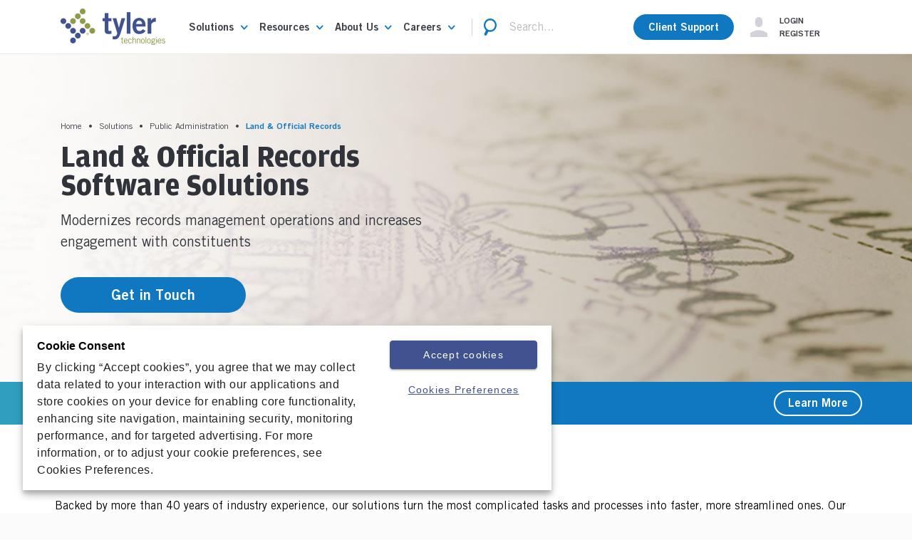

--- FILE ---
content_type: text/html; charset=utf-8
request_url: https://www.tylertech.com/solutions/public-administration/land-official-records
body_size: 38172
content:
<!DOCTYPE html>
<html  lang="en-US">
<head id="Head">
<!-- Google Tag Manager -->
<script>(function(w,d,s,l,i){w[l]=w[l]||[];w[l].push({'gtm.start':
new Date().getTime(),event:'gtm.js'});var f=d.getElementsByTagName(s)[0],
j=d.createElement(s),dl=l!='dataLayer'?'&l='+l:'';j.async=true;j.src=
'https://www.googletagmanager.com/gtm.js?id='+i+dl;f.parentNode.insertBefore(j,f);
})(window,document,'script','dataLayer','GTM-K873LXP');</script>
<!-- End Google Tag Manager -->
        <meta content="text/html; charset=UTF-8" http-equiv="Content-Type" />


<script>
  window._wcq = window._wcq || [];
  window._wcq.push({
    id: "_all",
    options: {
      customFont: "Amplitude"
    }
  });
</script>
<title>
	Tyler’s Land & Official Records Software: Secure and Scalable
</title><meta id="MetaDescription" name="description" content="Our land and vital records software provides the tools you need to securely manage your jurisdiction’s records and adapt to growth and legislative changes." /><meta id="MetaKeywords" name="keywords" content="land records, official records, public administration, technology" /><meta id="MetaRobots" name="robots" content="INDEX, FOLLOW" /><link href="/Resources/Shared/stylesheets/dnndefault/7.0.0/default.css?cdv=782" type="text/css" rel="stylesheet"/><link href="/DesktopModules/OpenContent/module.css?cdv=782" type="text/css" rel="stylesheet"/><link href="/Resources/Search/SearchSkinObjectPreview.css?cdv=782" type="text/css" rel="stylesheet"/><link href="/Portals/_default/skins/tylerskin/skin.css?cdv=782" type="text/css" rel="stylesheet"/><link href="/Portals/0/OpenContent/Templates/Separador/Template.css?cdv=782" type="text/css" rel="stylesheet"/><link href="/DesktopModules/OpenContent/css/font-awesome/css/font-awesome.css?cdv=782" type="text/css" rel="stylesheet"/><link href="/Portals/0/OpenContent/Templates/ItemList/template.css?cdv=782" type="text/css" rel="stylesheet"/><link href="/Portals/_default/skins/tylerskin/css/animation.min.css?cdv=782" type="text/css" rel="stylesheet"/><link href="/Portals/_default/skins/tylerskin/css/tyleri.min.css?cdv=782" type="text/css" rel="stylesheet"/><link href="/Portals/_default/skins/tylerskin/css/tyleri-codes.min.css?cdv=782" type="text/css" rel="stylesheet"/><link href="/Portals/_default/skins/tylerskin/css/tyleri-embedded.min.css?cdv=782" type="text/css" rel="stylesheet"/><link href="/Portals/_default/skins/tylerskin/css/tyleri-ie7-codes.css?cdv=782" type="text/css" rel="stylesheet"/><link href="https://cdnjs.cloudflare.com/ajax/libs/jQuery.mmenu/7.0.6/jquery.mmenu.all.css?cdv=782" type="text/css" rel="stylesheet"/><link href="https://dnnapi.com/content/assets/6053bb8a-fe21-4247-9055-b5ec67149102/visualizers/14eaca2d-83f0-43c2-b764-f2bb42145538?cdv=782" type="text/css" rel="stylesheet"/><link href="/DesktopModules/DnnCorp/ContentLayout/Css/bootstrap.min.css?cdv=782" type="text/css" rel="stylesheet"/><script src="/Resources/libraries/jQuery/03_07_01/jquery.js?cdv=782" type="text/javascript"></script><script src="/Resources/libraries/jQuery-Migrate/03_04_01/jquery-migrate.js?cdv=782" type="text/javascript"></script><script src="/Resources/libraries/jQuery-UI/01_13_03/jquery-ui.min.js?cdv=782" type="text/javascript"></script><script src="/Resources/libraries/HoverIntent/01_10_01/jquery.hoverIntent.min.js?cdv=782" type="text/javascript"></script><link rel="canonical" href="https://www.tylertech.com/solutions/public-administration/land-official-records" /><script async type='text/javascript' src='https://dnnapi.com/analytics/js/2038751.js'></script><meta name="viewport" content="width=device-width,initial-scale=1" /><!--[if IE 8]><script src='/DesktopModules/DnnCorp/ContentLayout/ClientScripts/respond.min.js'></script><![endif]--></head>
<body id="Body">     
 <!-- Google Tag Manager (noscript) -->
<noscript><iframe src="https://www.googletagmanager.com/ns.html?id=GTM-K873LXP"
height="0" width="0" style="display:none;visibility:hidden"></iframe></noscript>
<!-- End Google Tag Manager (noscript) -->
        

    <form method="post" action="/solutions/public-administration/land-official-records" id="Form" enctype="multipart/form-data">
<div class="aspNetHidden">
<input type="hidden" name="__EVENTTARGET" id="__EVENTTARGET" value="" />
<input type="hidden" name="__EVENTARGUMENT" id="__EVENTARGUMENT" value="" />
<input type="hidden" name="__VIEWSTATE" id="__VIEWSTATE" value="oxfEihtLMOgdCIv+i2zPyaE+ZDuBf7INjE7ZPX14W2Idrxmu+H94sDzHbfRhLSkXZSQ4e3oOPogi6g5B++anlDPuOM/jPHaMJrkNEPTb17mby/J8uBN5g0EYsuZ/N9PXKYxojrInXjMSMDJcZOlosAiVA/JVlK3Y/9LTQjUdsFg/ciPx8FMHXAJjJe4X7RebsUU5ip12Ff6ecKSqhqS3xpo5piSF7Nrmk0X4OKzGDK28eYMXPMNTv9ImnYFHi7IizgrvsoahiwTbw/MLgXc6JZP/kFfOLJ7ZF1/hWRnSvOB8nyKpQskrrohFYDkQQc7Yczto/VZ/RMHmGw1ynTmRuvRaVSdljPkNEXCIOEykZKAyKOF/ax1ak4APwVdLUCrX5S9NyeuWctDJ+ELdCahXUCfaPhzrAb7Ngr6rj9t3xZScPy+qN0e7JxG0GuK7TKIaCUeZaELxy5/7FpbwcoyGTwUnMuv8xcAtPb7tSxcJJNmL7CpHH0Pu4mJsz4A+hdkXlcHwgxCaGwtWG//3BQ732C+DwrrRb/jM5w9bFmjkySRC0dto+LwOR5YAL2Duenkx5Wmm0WhH4j32pAUe1TxDPA1DOtaDy/[base64]/aKLezFAm5MH0MUW4N4UzR9RHfKRflCGJU1GxErH7x2bkM9FumDr+UAtibA/Ip0T0LHEGyoSGVmys7xdFe7mUWqVy05nnLYmUDM2M8MABNIWcRw2n5SqO94rj3Q1QHoSjdq9Iuwt/NBu1y6ZTFtId/[base64]/8zhs3g8puolIoMrMcYiUtCtD0+9VQTZa1+9WT5x1yFUjwnS9XUGw1wVXEeSjYPY+lOq8bNTF5BUGi511JBMfGU+6XoY2UKRWLJtar0ofhP/UExIYsiTGU2xHxSxHwBfz98QQ0Zhu9RESJUK0kFoffkT+WQVc/tA7BgiV/7Z68Alr/Vc54XJCgoTBAwW5EIRrgIduh0ofdPjxnNgRAYyDEka6k60ZhohKEUqK6cW0A45QF7fhp7SD5Ut8Ai5rHwU+wrDoCX6qRY5+peK+q9ZoHYyewSryff/mDvpUmdjfl5OiRXuUF2gxTCsDYL9q73uMy45ilhBu3tK2ENze2Vq5oMfPfgSQzYUyq84enS5HKuxpH55PfaPJN9l/pARInJmZ1ZRPSu+fI2gCjkwPn1wAPrBZVnGiHPoqqAtisJ6KIboPzE/qia8QoMyTq+xYJ5W5fQausGL+3vbSVoqNXuBTxegYcUnRQpgHlo7h96RBY8cvhdT5/ikHnx/ydI0bZtygQA7tS+b0yWuUyiq8rX6+u0T0kh0Ti2t2PKirN5vG6OxzERQA//1SR92ubEZ5FSDTouBU4d6vBbbQerciOUNw22BAxuXyi4sBbdFqUtNMvUzql4LsFsjITObo97mh3m4mNtuwBUT2ofP6ST+GSRlCicUcraSMEqexkOJpHoupJ1vYXiR0BPEdes3bb3NgeUBsW29uRmFBZvwsZd/wb9Eiso2DtxGpWQOwnmKvhbOeiO2iYfKIJfbvgFd6gHLLyJteC2MTFADtdK3qo4hCFU52G61P+/SdvIjfZ0sBqB+ofACMZUkUsKZKk+7q/L18aLC/TavoA48gKCxEaU741dXLsUrA5F2tK9Aq6Rq2GXMrAOEKx2+vCXaiEbwsq/OE2zKunWy5t3i49UzRCw+484JGwXwO6GhKEYIYhfzsaZkn0KPhffu8h/bX4RQsk+RVyTtfx99r3mYyL71zP4cUWluvjqXM63kjLz8VzkA696YZoX4owUsKpfD3y34yWa3n3H9ss/V2pEU5V9m2T2NLW4/mJBCuJNCY+rKvDl7M0VLxZHlOU5B/SO9+dg0ObIF20QkRErNYmYMnijjNp/3folDokBfU9lOhZqlc2u2km4ieqGIozwmN7LcmeK7GnM+ng1/yh23KbMbdKMuSxytsq5NLdCkEJ/2labvf7ylbVxGiUJBX/fhvEFM2xBrpJKS1352LDERnbvIEMU7YNYa7Rf/SI6PNlnrhVB0S2bNZwfC+Qqlx7cQG5sKbn0cRNu3ianE/n7RM+K+KfW6bdB43NAPZnexngDfwLfYaZ5mEOAQZO50t1fCbktQszez0o7TFmOt1GALJTXv3lB1NiF9QBf+ig4hpFB071oH+RQ5JtCdzUmInp/NysJahwlBx/m5wuPdI/VLrKI88zg0h84BJnTyzS1rCV6DZ6jlJDw8kH+VNkYn9Kc4G2TAoqLUkyL7FayjGYg52u56YKu+dYzZDwTEvXaoBjsCwZMjVgsfAsxmmMbU70CwL4/3Dw2GLb2ZXHMHBOCdDCJJrsredWK8ktExrrKrpFJ70BlbNDiL4QhSSwz1GHogXL19l/BfP8FnuJ4+9xF3/7gkDQwWOR17fhmD4SEHEhxL6DlGpTkdBGqSItcrbWbYBMxR8xZMYYCqNvcQJd5+VbOB5Ee2ZxuBSvpsbViOQVBr5F1uWCaE+N5pCUYK8zolbxFpL2OmlNr5+7N8HxNORVqUBBwU3t6QqOKbbLLdxJwUA0c/kqt4CfCKWeTwZONq1D4UyD2j7INa5mh2U3tweR6J0Q9qFLsM6HEnhIT88bhFKWPETPou+2LrvjX7nQRYpX2ZjTcztfPGmDREV/Qxe5SsTWMUYbYm0HVoS5VlnZRkfdT40VOLuz66C0+5vAfNkofb0gjZGKYtMwOQxWLWFCUnRekKFObPTjaZNMgoq37FeMAnAayYyVsMXprM3Z9lbr0d9L9dyl8MTB8+2/55vVl4yGiRe2fhgflDnSK6tyY4fsnWbxxsvzRmfz8lkn9St6FqTcKzS6FMX9L9FAP7zmO3CVRuy+IgyTvZ+mTPV30n9V9rmP79T6yO7DnJOIMAZ5/2hM/2VQYCCAwulx/86+LdHq4TYJVg19oDDFIusQxYE3oMJkPRCnS/" />
</div>

<script type="text/javascript">
//<![CDATA[
var theForm = document.forms['Form'];
if (!theForm) {
    theForm = document.Form;
}
function __doPostBack(eventTarget, eventArgument) {
    if (!theForm.onsubmit || (theForm.onsubmit() != false)) {
        theForm.__EVENTTARGET.value = eventTarget;
        theForm.__EVENTARGUMENT.value = eventArgument;
        theForm.submit();
    }
}
//]]>
</script>


<script src="/WebResource.axd?d=pynGkmcFUV0Kxwre0oz_XL_cbd4zVybCuklAbKDhlNxTuTCYEs_d49L0M3A1&amp;t=638901536248157332" type="text/javascript"></script>


<script src="/ScriptResource.axd?d=NJmAwtEo3Io650g6qaFQYYwywvGALzluc9Jv0zEXFipsT6zk65tTy_CHYn-5-y8ZEqVhSUFs3TNPJhj-LXcMCWQR2eSP3neBcWh1i6gcVpthPm8cmk8wX29kP4DKQKfmUSADhA2&amp;t=5c0e0825" type="text/javascript"></script>
<script src="/ScriptResource.axd?d=dwY9oWetJoK1j7AMpl7hQxKXZjVp_1ik1fKCrCw0Q3UlPe53epaCtXO2sLEEVke7XovO7MG8Q8VmEyUNl4EX8-bbXdR0p-1vjYLx4ln4brbxL7yKfUD3QJ_nBGOYQ8gwcQUkeSUlBwHeuPsE0&amp;t=5c0e0825" type="text/javascript"></script>
<div class="aspNetHidden">

	<input type="hidden" name="__VIEWSTATEGENERATOR" id="__VIEWSTATEGENERATOR" value="CA0B0334" />
	<input type="hidden" name="__VIEWSTATEENCRYPTED" id="__VIEWSTATEENCRYPTED" value="" />
	<input type="hidden" name="__EVENTVALIDATION" id="__EVENTVALIDATION" value="IN3vgQ1hD0ckKDpQb/1vlyDlEcddNmVE8I+joSXfqVW/jdlayEvid7EmAXyBn8qSmx+Me6NuKKe13CD3jg+eUcURqccXf9QgN4Dm3CiaC9uls0Vf5manw32PWmdzOcW0RJpOqtS6w2tr4E9ssyDBakaQX2WTThXyusKEZXdtUBdn/TLe4XbKB3kHFMtgie0KIrqX3Q==" />
</div><script src="/js/dnn.js?cdv=782" type="text/javascript"></script><script src="/js/dnn.modalpopup.js?cdv=782" type="text/javascript"></script><script src="https://code.jquery.com/ui/1.11.1/jquery-ui.min.js?cdv=782" type="text/javascript"></script><script src="/Portals/_default/skins/tylerskin/bootstrap/js/popper.min.js?cdv=782" type="text/javascript"></script><script src="/Portals/_default/skins/tylerskin/bootstrap/js/bootstrap.min.js?cdv=782" type="text/javascript"></script><script src="/Portals/_default/skins/tylerskin/js/jquery.matchHeight.min.js?cdv=782" type="text/javascript"></script><script src="/Portals/_default/skins/tylerskin/js/detect_browser.min.js?cdv=782" type="text/javascript"></script><script src="/Portals/_default/skins/tylerskin/js/jquery.countdown.min.js?cdv=782" type="text/javascript"></script><script src="https://empower.tylertech.com/js/forms2/js/forms2.min.js?cdv=782" type="text/javascript"></script><script src="/Marketo/marketo-templates/js/ask-a-question-custom.js?cdv=782" type="text/javascript"></script><script src="https://cdnjs.cloudflare.com/ajax/libs/jQuery.mmenu/7.0.6/jquery.mmenu.all.js?cdv=782" type="text/javascript"></script><script src="https://cdnjs.cloudflare.com/ajax/libs/jquery.hoverintent/1.9.0/jquery.hoverIntent.min.js?cdv=782" type="text/javascript"></script><script src="/js/dnncore.js?cdv=782" type="text/javascript"></script><script src="/Resources/Search/SearchSkinObjectPreview.js?cdv=782" type="text/javascript"></script><script src="/DesktopModules/OpenContent/js/opencontent.js?cdv=782" type="text/javascript"></script><script src="https://dnnapi.com/content/assets/6053bb8a-fe21-4247-9055-b5ec67149102/visualizers/86a45f07-dbb8-4e49-803a-6c3703857393?cdv=782" type="text/javascript"></script><script src="https://dnnapi.com/content/assets/6053bb8a-fe21-4247-9055-b5ec67149102/visualizers/ee835216-c9c2-4d8b-8a43-3ab68582e1c4?cdv=782" type="text/javascript"></script><script src="/Portals/0/OpenContent/Templates/ItemList/jplist.core.min.js?cdv=782" type="text/javascript"></script><script src="/js/dnn.servicesframework.js?cdv=782" type="text/javascript"></script><script src="/Portals/_default/skins/tylerskin/topNav/topNav.js?cdv=782" type="text/javascript"></script><script src="/Portals/_default/skins/tylerskin/topNavMobile/topNavMobile.js?cdv=782" type="text/javascript"></script><script src="/DesktopModules/OpenContent/js/alpaca-1.5.8/lib/handlebars/handlebars.js?cdv=782" type="text/javascript"></script><script src="/DesktopModules/OpenContent/js/Sortable.js?cdv=782" type="text/javascript"></script><script src="/Portals/0/OpenContent/Templates/Inner-Hero/template.js?cdv=782" type="text/javascript"></script><script src="/Portals/0/OpenContent/Templates/ItemList/template.js?cdv=782" type="text/javascript"></script>
<script type="text/javascript">
//<![CDATA[
Sys.WebForms.PageRequestManager._initialize('ScriptManager', 'Form', [], [], [], 90, '');
//]]>
</script>

        
        
        
<!--CDF(Javascript|https://code.jquery.com/ui/1.11.1/jquery-ui.min.js?cdv=782|DnnBodyProvider|100)-->
<!--CDF(Javascript|/Portals/_default/skins/tylerskin/bootstrap/js/popper.min.js?cdv=782|DnnBodyProvider|100)-->
<!--CDF(Css|/Portals/_default/skins/tylerskin/css/animation.min.css?cdv=782|DnnPageHeaderProvider|100)-->		
<!--CDF(Css|/Portals/_default/skins/tylerskin/css/tyleri.min.css?cdv=782|DnnPageHeaderProvider|100)-->		
<!--CDF(Css|/Portals/_default/skins/tylerskin/css/tyleri-codes.min.css?cdv=782|DnnPageHeaderProvider|100)-->		
<!--CDF(Css|/Portals/_default/skins/tylerskin/css/tyleri-embedded.min.css?cdv=782|DnnPageHeaderProvider|100)-->		
<!--CDF(Css|/Portals/_default/skins/tylerskin/css/tyleri-ie7-codes.css?cdv=782|DnnPageHeaderProvider|100)-->	

  

    <div class="tyler inner  " id="my-page">

        <div class="breadcrumb-wrapper" style="display: none;">
            <span id="dnn_dnnBreadcrumb_lblBreadCrumb" itemprop="breadcrumb" itemscope="" itemtype="https://schema.org/breadcrumb"><span itemscope itemtype="http://schema.org/BreadcrumbList"><span itemprop="itemListElement" itemscope itemtype="http://schema.org/ListItem"><a href="https://www.tylertech.com/" class="breadcrumb-link" itemprop="item" ><span itemprop="name">Home</span></a><meta itemprop="position" content="1" /></span>•<span itemprop="itemListElement" itemscope itemtype="http://schema.org/ListItem"><a href="https://www.tylertech.com/solutions" class="breadcrumb-link" itemprop="item"><span itemprop="name">Solutions</span></a><meta itemprop="position" content="2" /></span>•<span itemprop="itemListElement" itemscope itemtype="http://schema.org/ListItem"><a href="https://www.tylertech.com/solutions/public-administration" class="breadcrumb-link" itemprop="item"><span itemprop="name">Public Administration</span></a><meta itemprop="position" content="3" /></span>•<span itemprop="itemListElement" itemscope itemtype="http://schema.org/ListItem"><a href="https://www.tylertech.com/solutions/public-administration/land-official-records" class="breadcrumb-link" itemprop="item"><span itemprop="name">Land & Official Records</span></a><meta itemprop="position" content="4" /></span></span></span>
        </div>
        <nav class="navbar navbar-expand-xl navbar-light bg-light">
    <div class="container">
        <a href="#my-menu" class="hamburguer-menu" title="menu">
            <em class="ty-menu icon-sm"></em>
            </a>
        <span class="navbar-brand">
            <a id="dnn_dnnLOGO_hypLogo" title="tylertech" aria-label="tylertech" href="https://www.tylertech.com/"><img id="dnn_dnnLOGO_imgLogo" src="/Portals/0/Logo-NavBar.jpg?ver=Js0wL8bzpXBsBHn_bv-Kjg%3d%3d" alt="tylertech" /></a>
        </span>
        <div class="search mobile">
            <a class="search-icon-menu">
            <em class="ty-search icon-sm"></em>
            </a>
            <span id="dnn_SEARCHMOBILE_ClassicSearch">
    
    
    <span class="searchInputContainer" data-moreresults="See More Results" data-noresult="No Results Found">
        <input name="dnn$SEARCHMOBILE$txtSearch" type="text" maxlength="255" size="20" id="dnn_SEARCHMOBILE_txtSearch" class="NormalTextBox" aria-label="Search" autocomplete="off" placeholder="Search..." />
        <a class="dnnSearchBoxClearText" title="Clear search text"></a>
    </span>
    <a id="dnn_SEARCHMOBILE_cmdSearch" class="SkinObject" href="javascript:__doPostBack(&#39;dnn$SEARCHMOBILE$cmdSearch&#39;,&#39;&#39;)">Search</a>
</span>


<script type="text/javascript">
    $(function() {
        if (typeof dnn != "undefined" && typeof dnn.searchSkinObject != "undefined") {
            var searchSkinObject = new dnn.searchSkinObject({
                delayTriggerAutoSearch : 400,
                minCharRequiredTriggerAutoSearch : 1000,
                searchType: 'S',
                enableWildSearch: true,
                cultureCode: 'en-US',
                portalId: -1
                }
            );
            searchSkinObject.init();
            
            
            // attach classic search
            var siteBtn = $('#dnn_SEARCHMOBILE_SiteRadioButton');
            var webBtn = $('#dnn_SEARCHMOBILE_WebRadioButton');
            var clickHandler = function() {
                if (siteBtn.is(':checked')) searchSkinObject.settings.searchType = 'S';
                else searchSkinObject.settings.searchType = 'W';
            };
            siteBtn.on('change', clickHandler);
            webBtn.on('change', clickHandler);
            
            
        }
    });
</script>

        </div>
        <div class="collapse navbar-collapse" id="navbarNavDropdown">
            




















                    <div class="navbar-nav" data-level="0">
                <dl  class="nav-item dropdown mega-parent">


                    <dt class="nav-link dropdown-toggle">
                        <a href="https://www.tylertech.com/solutions">
                            <span>Solutions</span>
                        </a>
                    </dt>
    <dd class="dropdown-menu megadiv">
        <div data-level="1">
                    <dl child-name='Appraisal&amp;Tax' class="row page-parent">
                <dt class="page-name has-children">
                    <a href="https://www.tylertech.com/solutions/public-administration/appraisal-tax">Appraisal &amp; Tax</a>
                </dt>

        <dd data-level="2" class="page-details">

            <div child-name="page-details">
                <div class="row">
                    <div class="flex-column col-md-6">
                        <div class="topPane">
                            <a class="h2" href="https://www.tylertech.com/solutions/public-administration/appraisal-tax">Appraisal &amp; Tax</a>
                            <p>We provide solutions to manage all aspects of the property tax life cycle. Tyler pioneered computer-assisted mass appraisal (CAMA), and developed integrated software solutions for tax billing and collections, CAMA, and assessment administration functionality.</p>

                        </div>
                        <ul data-level="3">
                                <li>
                                        <a class="level3-links" href="https://www.tylertech.com/solutions/public-administration/appraisal-tax/appraisal-services">Appraisal Services</a>
                                </li>
                                <li>
                                        <a class="level3-links" href="https://www.tylertech.com/solutions/public-administration/appraisal-tax/computer-assisted-mass-appraisal">Computer-Assisted Mass Appraisal</a>
                                </li>
                                <li>
                                        <a class="level3-links" href="https://www.tylertech.com/solutions/public-administration/appraisal-tax/tax-billing-collection">Tax Billing &amp; Collection</a>
                                </li>
                        </ul>
                    </div>
                    <div class="col-md-6 rightPane">
                        <p><img alt="Appraisal &amp; Tax Solutions" class="img-fluid" src="/portals/0/images/menu/appraisal-tax-menu.jpg?format=jpg&amp;quality=80" /></p>
<!--<p><strong>PRODUCT NAME</strong> PRODUCT COPY</p>--><!--<p><a class="btn btn-secondary" href="/products/URL-HERE">Explore PRODUCT NAME</a></p>--><!--<p>--&gt;</p>-->
                    </div>
                </div>
            </div>

        </dd>
        </dl>
        <dl child-name='CivicServices' class="row page-parent">
                <dt class="page-name has-children">
                    <a href="https://www.tylertech.com/solutions/public-administration/civic-services">Civic Services</a>
                </dt>

        <dd data-level="2" class="page-details">

            <div child-name="page-details">
                <div class="row">
                    <div class="flex-column col-md-6">
                        <div class="topPane">
                            <a class="h2" href="https://www.tylertech.com/solutions/public-administration/civic-services">Civic Services</a>
                            <p>Our civic services solutions are designed for your public sector agency and the citizens you serve like community development, permitting, enforcement, inspections, business licensing, compliance, maintenance and work orders, 311 requests, utility billing, and parks and recreation management.</p>

                        </div>
                        <ul data-level="3">
                                <li>
                                        <a class="level3-links" href="https://www.tylertech.com/solutions/public-administration/civic-services/asset-management">Asset Management</a>
                                </li>
                                <li>
                                        <a class="level3-links" href="https://www.tylertech.com/solutions/public-administration/civic-services#BusinessManagement">Business Management</a>
                                </li>
                                <li>
                                        <a class="level3-links" href="https://www.tylertech.com/solutions/public-administration/civic-services#CommunityDevelopment">Community Development</a>
                                </li>
                                <li>
                                        <a class="level3-links" href="https://www.tylertech.com/solutions/public-administration/civic-services/correspondence-management">Correspondence Management</a>
                                </li>
                                <li>
                                        <a class="level3-links" href="https://www.tylertech.com/solutions/public-administration/civic-services#EnvironmentalHealth">Environmental Health</a>
                                </li>
                                <li>
                                        <a class="level3-links" href="https://www.tylertech.com/solutions/public-administration/civic-services#FirePrevention">Fire Prevention</a>
                                </li>
                                <li>
                                        <a class="level3-links" href="https://www.tylertech.com/solutions/public-administration/civic-services#MotorVehicle">Motor Vehicle</a>
                                </li>
                                <li>
                                        <a class="level3-links" href="https://www.tylertech.com/solutions/public-administration/civic-services#ParksRecreation">Parks &amp; Recreation</a>
                                </li>
                        </ul>
                    </div>
                    <div class="col-md-6 rightPane">
                        <p><img alt="Civic Services Solutions" class="img-fluid" src="/portals/0/images/menu/civic-services-menu.jpg?format=jpg&amp;quality=80" /></p>
<!--<p><strong>PRODUCT NAME</strong> PRODUCT COPY</p>

<p><a class="btn btn-secondary" href="/products/URL-HERE">Explore PRODUCT NAME</a></p>-->
                    </div>
                </div>
            </div>

        </dd>
        </dl>
        <dl child-name='Corrections' class="row page-parent">
                <dt class="page-name has-children">
                    <a href="https://www.tylertech.com/solutions/courts-public-safety/corrections">Corrections</a>
                </dt>

        <dd data-level="2" class="page-details">

            <div child-name="page-details">
                <div class="row">
                    <div class="flex-column col-md-6">
                        <div class="topPane">
                            <a class="h2" href="https://www.tylertech.com/solutions/courts-public-safety/corrections">Corrections</a>
                            <p>Seamlessly connect courts, public safety, and supervision agencies to ensure safer and more efficient operations for correctional facilities. Give your justice partners access to critical and sensitive data including pre-booking information from officers in the field and inmate scheduling information for the court.</p>

                        </div>
                        <ul data-level="3">
                                <li>
                                        <a class="level3-links" href="https://www.tylertech.com/solutions/courts-public-safety/corrections#Administration">Administration &amp; Facility Management</a>
                                </li>
                                <li>
                                        <a class="level3-links" href="https://www.tylertech.com/solutions/courts-public-safety/corrections#FinancialManagement">Financial Management</a>
                                </li>
                                <li>
                                        <a class="level3-links" href="https://www.tylertech.com/solutions/courts-public-safety/corrections#Communications">Communication Tools &amp; Services</a>
                                </li>
                                <li>
                                        <a class="level3-links" href="https://www.tylertech.com/solutions/courts-public-safety/corrections#Reentry">Reentry Tools &amp; Programs</a>
                                </li>
                        </ul>
                    </div>
                    <div class="col-md-6 rightPane">
                        <p><img alt="Corrections SOlution" class="img-fluid" src="/portals/0/images/menu/corrections-menu.jpg?format=jpg&amp;quality=80" /></p>
<!--<p><strong>PRODUCT NAME</strong> PRODUCT COPY</p>
<p><a class="btn btn-secondary" href="/products/URL-HERE">Explore PRODUCT NAME</a></p>-->
                    </div>
                </div>
            </div>

        </dd>
        </dl>
        <dl child-name='Courts&amp;Justice' class="row page-parent">
                <dt class="page-name has-children">
                    <a href="https://www.tylertech.com/solutions/courts-public-safety/courts-justice">Courts &amp; Justice</a>
                </dt>

        <dd data-level="2" class="page-details">

            <div child-name="page-details">
                <div class="row">
                    <div class="flex-column col-md-6">
                        <div class="topPane">
                            <a class="h2" href="https://www.tylertech.com/solutions/courts-public-safety/courts-justice">Courts &amp; Justice</a>
                            <p>Courts and justice agencies at every level &mdash; state, district, county and municipal &mdash; share a common need for software solutions that simplify&nbsp;processes, improve&nbsp;workflow, and ensure&nbsp;efficient and consistent operations. Tyler has the products and services to do it.</p>

                        </div>
                        <ul data-level="3">
                                <li>
                                        <a class="level3-links" href="https://www.tylertech.com/solutions/courts-public-safety/courts-justice#CivilProcess">Civil Process</a>
                                </li>
                                <li>
                                        <a class="level3-links" href="https://www.tylertech.com/solutions/courts-public-safety/courts-justice#CourtCaseManagement">Court Case Management</a>
                                </li>
                                <li>
                                        <a class="level3-links" href="https://www.tylertech.com/solutions/courts-public-safety/courts-justice#DisputeResolution">Dispute Resolution</a>
                                </li>
                                <li>
                                        <a class="level3-links" href="/solutions/courts-public-safety/courts-justice#document-automation">Automated Court Document Processing</a>
                                </li>
                                <li>
                                        <a class="level3-links" href="https://www.tylertech.com/solutions/courts-public-safety/courts-justice#ElectronicFiling">Electronic Filing</a>
                                </li>
                                <li>
                                        <a class="level3-links" href="https://www.tylertech.com/solutions/courts-public-safety/courts-justice/investigations-audits">Investigations &amp; Audits</a>
                                </li>
                                <li>
                                        <a class="level3-links" href="https://www.tylertech.com/solutions/courts-public-safety/courts-justice/jury-management">Jury Management</a>
                                </li>
                                <li>
                                        <a class="level3-links" href="https://www.tylertech.com/solutions/courts-public-safety/courts-justice/justice-insights">Justice Insights</a>
                                </li>
                                <li>
                                        <a class="level3-links" href="https://www.tylertech.com/solutions/courts-public-safety/courts-justice#ProsecutionAttorneys">Prosecution &amp; Attorneys</a>
                                </li>
                                <li>
                                        <a class="level3-links" href="https://www.tylertech.com/solutions/courts-public-safety/courts-justice/remote-hearings">Remote Hearings</a>
                                </li>
                                <li>
                                        <a class="level3-links" href="https://www.tylertech.com/solutions/courts-public-safety/courts-justice#Supervision">Supervision</a>
                                </li>
                        </ul>
                    </div>
                    <div class="col-md-6 rightPane">
                        <p><img alt="Courts &amp; Justice Solution" class="img-fluid" src="/portals/0/images/menu/courts-justice-menu.jpg?format=jpg&amp;quality=80" /></p>
<!--<p><strong>PRODUCT NAME</strong> PRODUCT COPY</p>

<p><a class="btn btn-secondary" href="/products/URL-HERE">Explore PRODUCT NAME</a></p>-->

<p>&nbsp;</p>

                    </div>
                </div>
            </div>

        </dd>
        </dl>
        <dl child-name='Cybersecurity' class="row page-parent">
                <dt class="page-name has-children">
                    <a href="https://www.tylertech.com/solutions/transformative-technology/cybersecurity">Cybersecurity</a>
                </dt>

        <dd data-level="2" class="page-details">

            <div child-name="page-details">
                <div class="row">
                    <div class="flex-column col-md-6">
                        <div class="topPane">
                            <a class="h2" href="https://www.tylertech.com/solutions/transformative-technology/cybersecurity">Cybersecurity</a>
                            <p>Protecting your organization from cyberattacks is a full-time endeavor that grows more demanding, specialized, and sophisticated every day. Tyler has the expertise and resources to help you advance your cyber maturity and improve your cyber resilience.</p>

                        </div>
                        <ul data-level="3">
                                <li>
                                        <a class="level3-links" href="https://www.tylertech.com/solutions/transformative-technology/cybersecurity#CybersecurityServices">Cyberthreat Services</a>
                                </li>
                                <li>
                                        <a class="level3-links" href="https://www.tylertech.com/solutions/transformative-technology/cybersecurity#ManagedThreat">Managed Threat Detection</a>
                                </li>
                                <li>
                                        <a class="level3-links" href="https://www.tylertech.com/solutions/transformative-technology/cybersecurity#VulnerabilityScanning">Vulnerability Scanning</a>
                                </li>
                        </ul>
                    </div>
                    <div class="col-md-6 rightPane">
                        <p><img alt="Cybersecurity" class="img-fluid" src="/Portals/0/Images/Menu/Cybersecurity-women-computer-reflection-glasses.png" /></p>
<!--<p><strong>PRODUCT NAME</strong> PRODUCT COPY</p>

<p><a class="btn btn-secondary" href="/products/URL-HERE">Explore PRODUCT NAME</a></p>-->
                    </div>
                </div>
            </div>

        </dd>
        </dl>
        <dl child-name='Data&amp;Insights' class="row page-parent">
                <dt class="page-name has-children">
                    <a href="https://www.tylertech.com/solutions/transformative-technology/data-insights">Data &amp; Insights</a>
                </dt>

        <dd data-level="2" class="page-details">

            <div child-name="page-details">
                <div class="row">
                    <div class="flex-column col-md-6">
                        <div class="topPane">
                            <a class="h2" href="https://www.tylertech.com/solutions/transformative-technology/data-insights">Data &amp; Insights</a>
                            <p>Empower your organization to access a single source of trusted data and securely share analysis, visualizations, and performance measurements across multiple departments and programs. Reuse your data and allow employees to transform data into insights on financial, operational, and strategic outcomes.</p>

                        </div>
                        <ul data-level="3">
                                <li>
                                        <a class="level3-links" href="https://www.tylertech.com/products/data-insights/enterprise-data-platform">Enterprise Data Platform</a>
                                </li>
                                <li>
                                        <a class="level3-links" href="https://www.tylertech.com/products/data-insights/finance-insights">Finance Insights</a>
                                </li>
                                <li>
                                        <a class="level3-links" href="https://www.tylertech.com/products/data-insights/open-data-platform">Open Data Platform</a>
                                </li>
                                <li>
                                        <a class="level3-links" href="https://www.tylertech.com/products/data-insights/performance-insights">Performance Insights</a>
                                </li>
                        </ul>
                    </div>
                    <div class="col-md-6 rightPane">
                        <p><img alt="Connected Government Cloud" class="img-fluid" src="/portals/0/images/menu/data-insights-menu.jpg?format=jpg&amp;quality=80" /></p>
<!--<p><strong>PRODUCT NAME</strong> PRODUCT COPY</p>

<p><a class="btn btn-secondary" href="/products/URL-HERE">Explore PRODUCT NAME</a></p>-->
                    </div>
                </div>
            </div>

        </dd>
        </dl>
        <dl child-name='Disability&amp;Benefits' class="row page-parent">
                <dt class="page-name has-children">
                    <a href="https://www.tylertech.com/solutions/health-human-services/disability-benefits">Disability &amp; Benefits</a>
                </dt>

        <dd data-level="2" class="page-details">

            <div child-name="page-details">
                <div class="row">
                    <div class="flex-column col-md-6">
                        <div class="topPane">
                            <a class="h2" href="https://www.tylertech.com/solutions/health-human-services/disability-benefits">Disability &amp; Benefits</a>
                            <p>Our disability and benefits solutions help programs and agencies quickly get benefits into the hands of those who need it most, all while lowering cost and streamlining the process.</p>

                        </div>
                        <ul data-level="3">
                                <li>
                                        <a class="level3-links" href="https://www.tylertech.com/solutions/health-human-services/disability-benefits/disability-benefits-management">Disability Benefits Management</a>
                                </li>
                                <li>
                                        <a class="level3-links" href="https://www.tylertech.com/solutions/health-human-services/disability-benefits/home-community-based-services">Home &amp; Community Based Services</a>
                                </li>
                                <li>
                                        <a class="level3-links" href="https://www.tylertech.com/solutions/health-human-services/disability-benefits/veterans-benefits">Veterans’ Benefits</a>
                                </li>
                                <li>
                                        <a class="level3-links" href="https://www.tylertech.com/solutions/health-human-services/disability-benefits/vocational-rehabilitation">Vocational Rehabilitation</a>
                                </li>
                                <li>
                                        <a class="level3-links" href="https://www.tylertech.com/solutions/health-human-services/disability-benefits/workers-compensation-case-management">Workers’ Compensation Case Management</a>
                                </li>
                        </ul>
                    </div>
                    <div class="col-md-6 rightPane">
                        <p><img alt="Disability &amp; Benefits Solution" class="img-fluid" src="/portals/0/images/menu/Disability-Benefits-menu.jpg?format=jpg&amp;quality=80" /></p>

                    </div>
                </div>
            </div>

        </dd>
        </dl>
        <dl child-name='ERP' class="row page-parent">
                <dt class="page-name has-children">
                    <a href="https://www.tylertech.com/solutions/public-administration/erp">ERP</a>
                </dt>

        <dd data-level="2" class="page-details">

            <div child-name="page-details">
                <div class="row">
                    <div class="flex-column col-md-6">
                        <div class="topPane">
                            <a class="h2" href="https://www.tylertech.com/solutions/public-administration/erp">ERP</a>
                            <p>Public sector agencies manage a variety of complex, mission-critical tasks each day &mdash; from monitoring the city budget and generating payroll for municipal employees to collecting revenues from citizens and generating utility bills. Our ERP financial solutions are designed to manage public sector core business functions no matter the size or complexity of the organization &mdash; from small towns to large cities and counties.</p>

                        </div>
                        <ul data-level="3">
                                <li>
                                        <a class="level3-links" href="https://www.tylertech.com/solutions/public-administration/erp/financial-management">Financial Management</a>
                                </li>
                                <li>
                                        <a class="level3-links" href="https://www.tylertech.com/solutions/public-administration/erp/human-resources-management">Human Resources Management</a>
                                </li>
                                <li>
                                        <a class="level3-links" href="https://www.tylertech.com/solutions/public-administration/erp/revenue-management">Revenue Management</a>
                                </li>
                                <li>
                                        <a class="level3-links" href="https://www.tylertech.com/solutions/public-administration/erp/utilities">Utilities</a>
                                </li>
                        </ul>
                    </div>
                    <div class="col-md-6 rightPane">
                        <p><img alt="ERP Solutions" class="img-fluid" src="/portals/0/images/menu/erp-menu.jpg?format=jpg&amp;quality=80" /></p>
<!--<p><strong>PRODUCT NAME</strong> PRODUCT COPY</p>

<p><a class="btn btn-secondary" href="/products/URL-HERE">Explore PRODUCT NAME</a></p>-->
                    </div>
                </div>
            </div>

        </dd>
        </dl>
        <dl child-name='Land&amp;OfficialRecords' class="row page-parent">
                <dt class="page-name has-children">
                    <a href="https://www.tylertech.com/solutions/public-administration/land-official-records">Land &amp; Official Records</a>
                </dt>

        <dd data-level="2" class="page-details">

            <div child-name="page-details">
                <div class="row">
                    <div class="flex-column col-md-6">
                        <div class="topPane">
                            <a class="h2" href="https://www.tylertech.com/solutions/public-administration/land-official-records">Land &amp; Official Records</a>
                            <p>Instant access to the tools you need to tackle your most complex recording challenges in a single, secure, and unified system. You&rsquo;ll save time, increase efficiency, and provide the unparalleled level of customer service your constituents expect and deserve.</p>

                        </div>
                        <ul data-level="3">
                                <li>
                                        <a class="level3-links" href="https://www.tylertech.com/solutions/public-administration/land-official-records#PublicAccessTransparency">Public Access &amp; Transparency</a>
                                </li>
                                <li>
                                        <a class="level3-links" href="https://www.tylertech.com/solutions/public-administration/land-official-records/records-management">Records Management</a>
                                </li>
                        </ul>
                    </div>
                    <div class="col-md-6 rightPane">
                        <p><img alt="ERP Solutions" class="img-fluid" src="/portals/0/images/menu/LAND-OFFICIAL-RECORDS-Menu.jpg" /></p>
<!--<p><strong>PRODUCT NAME</strong> PRODUCT COPY</p>

<p><a class="btn btn-secondary" href="/products/URL-HERE">Explore PRODUCT NAME</a></p>-->
                    </div>
                </div>
            </div>

        </dd>
        </dl>
        <dl child-name='OutdoorRecreation' class="row page-parent">
                <dt class="page-name has-children">
                    <a href="https://www.tylertech.com/solutions/public-administration/outdoor-recreation">Outdoor Recreation</a>
                </dt>

        <dd data-level="2" class="page-details">

            <div child-name="page-details">
                <div class="row">
                    <div class="flex-column col-md-6">
                        <div class="topPane">
                            <a class="h2" href="https://www.tylertech.com/solutions/public-administration/outdoor-recreation">Outdoor Recreation</a>
                            <p>Discover the industry&#39;s leading outdoor recreation platform designed specifically for local, state, and federal agencies.</p>

                        </div>
                        <ul data-level="3">
                                <li>
                                        <a class="level3-links" href="https://www.tylertech.com/solutions/public-administration/outdoor-recreation#Recreation-Management">Campground &amp; Park Reservations</a>
                                </li>
                                <li>
                                        <a class="level3-links" href="https://www.tylertech.com/solutions/public-administration/outdoor-recreation#Recreational-Licensing">Hunting &amp; Fishing Licensing</a>
                                </li>
                                <li>
                                        <a class="level3-links" href="https://www.tylertech.com/solutions/public-administration/outdoor-recreation#Parks-Recreation">Parks &amp; Recreation</a>
                                </li>
                        </ul>
                    </div>
                    <div class="col-md-6 rightPane">
                        <p><img alt="Outdoor Recreation Solution" class="img-fluid" src="/portals/0/images/menu/outdoor-recreation-menu.jpg?format=jpg&amp;quality=80" /></p>
<!--<p><strong>PRODUCT NAME</strong> PRODUCT COPY</p>

<p><a class="btn btn-secondary" href="/products/URL-HERE">Explore PRODUCT NAME</a></p>-->

<p>&nbsp;</p>

                    </div>
                </div>
            </div>

        </dd>
        </dl>
        <dl child-name='Payments' class="row page-parent">
                <dt class="page-name has-children">
                    <a href="https://www.tylertech.com/solutions/transformative-technology/payments">Payments</a>
                </dt>

        <dd data-level="2" class="page-details">

            <div child-name="page-details">
                <div class="row">
                    <div class="flex-column col-md-6">
                        <div class="topPane">
                            <a class="h2" href="https://www.tylertech.com/solutions/transformative-technology/payments">Payments</a>
                            <p>Built exclusively for government, Payment Processing&nbsp;and Point-of-Sale Cashiering are a comprehensive and trusted suite of solutions designed to simplify payment processes and provide secure, flexible, and scalable payment and cashiering offerings.</p>

                        </div>
                        <ul data-level="3">
                                <li>
                                        <a class="level3-links" href="https://www.tylertech.com/solutions/transformative-technology/payments#Corrections-and-Jail-Disbursements">Corrections and Jail Disbursements</a>
                                </li>
                                <li>
                                        <a class="level3-links" href="https://www.tylertech.com/solutions/transformative-technology/payments#Disbursements">Digital Disbursements and Payouts</a>
                                </li>
                                <li>
                                        <a class="level3-links" href="https://www.tylertech.com/solutions/transformative-technology/payments#Juror-and-Court-Related-Disbursements">Jury and Court Disbursements</a>
                                </li>
                                <li>
                                        <a class="level3-links" href="https://www.tylertech.com/solutions/transformative-technology/payments#PaymentProcessing">Payment Processing</a>
                                </li>
                                <li>
                                        <a class="level3-links" href="https://www.tylertech.com/solutions/transformative-technology/payments#Point-of-SaleCashiering">Point-of-Sale Cashiering</a>
                                </li>
                        </ul>
                    </div>
                    <div class="col-md-6 rightPane">
                        <p><img alt="Payments" class="img-fluid" src="/portals/0/images/menu/payments-solution.png?format=jpg&amp;quality=80" /></p>

                    </div>
                </div>
            </div>

        </dd>
        </dl>
        <dl child-name='ProductivityTools' class="row page-parent">
                <dt class="page-name has-children">
                    <a href="https://www.tylertech.com/solutions/transformative-technology/productivity-tools">Productivity Tools</a>
                </dt>

        <dd data-level="2" class="page-details">

            <div child-name="page-details">
                <div class="row">
                    <div class="flex-column col-md-6">
                        <div class="topPane">
                            <a class="h2" href="https://www.tylertech.com/solutions/transformative-technology/productivity-tools">Productivity Tools</a>
                            <p>Transition work processes from paper-based to electronic for a green, efficient organization. Streamlined workflows through customized, electronic document management tools translate into real-time and dollar savings.</p>

                        </div>
                        <ul data-level="3">
                                <li>
                                        <a class="level3-links" href="https://www.tylertech.com/solutions/data-insights/performance-tools#ContentManagement">Content Management</a>
                                </li>
                                <li>
                                        <a class="level3-links" href="https://www.tylertech.com/solutions/data-insights/performance-tools#MeetingManagement">Meeting Management</a>
                                </li>
                        </ul>
                    </div>
                    <div class="col-md-6 rightPane">
                        <p><img alt="Performance Tools" class="img-fluid" src="/portals/0/images/menu/performance-tools-menu.jpg?format=jpg&quality=80" /></p>
<!--<p><strong>PRODUCT NAME</strong> PRODUCT COPY</p>

<p><a class="btn btn-secondary" href="/products/URL-HERE">Explore PRODUCT NAME</a></p>-->
                    </div>
                </div>
            </div>

        </dd>
        </dl>
        <dl child-name='PublicSafety' class="row page-parent">
                <dt class="page-name has-children">
                    <a href="https://www.tylertech.com/solutions/courts-public-safety/public-safety">Public Safety</a>
                </dt>

        <dd data-level="2" class="page-details">

            <div child-name="page-details">
                <div class="row">
                    <div class="flex-column col-md-6">
                        <div class="topPane">
                            <a class="h2" href="https://www.tylertech.com/solutions/courts-public-safety/public-safety">Public Safety</a>
                            <p>Tyler&rsquo;s public safety solutions improve situation awareness and enhance safety and productivity for public safety professionals. We&rsquo;ve drawn from our extensive experience to design, develop, deliver and support integrated software solutions to meet each agency&rsquo;s unique needs.</p>

                        </div>
                        <ul data-level="3">
                                <li>
                                        <a class="level3-links" href="https://www.tylertech.com/solutions/courts-public-safety/public-safety/citation-management">Citation Management</a>
                                </li>
                                <li>
                                        <a class="level3-links" href="https://www.tylertech.com/solutions/courts-public-safety/public-safety/computer-aided-dispatch">Computer Aided Dispatch</a>
                                </li>
                                <li>
                                        <a class="level3-links" href="https://www.tylertech.com/solutions/courts-public-safety/public-safety/fire-ems">Fire &amp; EMS</a>
                                </li>
                                <li>
                                        <a class="level3-links" href="https://www.tylertech.com/solutions/courts-public-safety/public-safety/law-enforcement-records-management">Law Enforcement Records Management</a>
                                </li>
                                <li>
                                        <a class="level3-links" href="https://www.tylertech.com/solutions/courts-public-safety/public-safety/mobile-operations">Mobile Operations</a>
                                </li>
                                <li>
                                        <a class="level3-links" href="https://www.tylertech.com/solutions/courts-public-safety/public-safety/public-safety-analytics">Public Safety Analytics</a>
                                </li>
                        </ul>
                    </div>
                    <div class="col-md-6 rightPane">
                        <p><img alt="Public Safety Solutions" class="img-fluid" src="/portals/0/images/menu/public-safety-menu.jpg?format=jpg&amp;quality=80" /></p>

                    </div>
                </div>
            </div>

        </dd>
        </dl>
        <dl child-name='Regulatory' class="row page-parent">
                <dt class="page-name has-children">
                    <a href="https://www.tylertech.com/solutions/public-administration/regulatory">Regulatory</a>
                </dt>

        <dd data-level="2" class="page-details">

            <div child-name="page-details">
                <div class="row">
                    <div class="flex-column col-md-6">
                        <div class="topPane">
                            <a class="h2" href="https://www.tylertech.com/solutions/public-administration/regulatory">Regulatory</a>
                            <p>Our regulatory solutions help government agencies and departments of any size simplify every aspect of regulatory compliance &mdash; from workflow and process to licensing and enforcement &mdash; with software to handle the unique needs of your organization.</p>

                        </div>
                        <ul data-level="3">
                                <li>
                                        <a class="level3-links" href="https://www.tylertech.com/solutions/public-administration/regulatory#BusinessLicense">Business Licensing for Local Government</a>
                                </li>
                                <li>
                                        <a class="level3-links" href="https://www.tylertech.com/solutions/public-administration/regulatory/cannabis-licensing">Cannabis Licensing</a>
                                </li>
                                <li>
                                        <a class="level3-links" href="https://www.tylertech.com/solutions/public-administration/regulatory/state-regulatory-platform">Regulatory Case Management</a>
                                </li>
                        </ul>
                    </div>
                    <div class="col-md-6 rightPane">
                        <p><img alt="Regulatory Solution" class="img-fluid" src="/portals/0/images/menu/regulatory.jpg?format=jpg&amp;quality=80" /></p>
<!--<p><strong>PRODUCT NAME</strong> PRODUCT COPY</p>

<p><a class="btn btn-secondary" href="/products/URL-HERE">Explore PRODUCT NAME</a></p>-->

<p>&nbsp;</p>

                    </div>
                </div>
            </div>

        </dd>
        </dl>
        <dl child-name='SchoolERP' class="row page-parent">
                <dt class="page-name has-children">
                    <a href="https://www.tylertech.com/solutions/k-12-education/school-erp">School ERP</a>
                </dt>

        <dd data-level="2" class="page-details">

            <div child-name="page-details">
                <div class="row">
                    <div class="flex-column col-md-6">
                        <div class="topPane">
                            <a class="h2" href="https://www.tylertech.com/solutions/k-12-education/school-erp">School ERP</a>
                            <p>When it comes to the financial, human capital, and facility management needs of your school, our software helps you actively plan for change, achieve organizational goals, operate within approved budgets, and hire and retain the right employees. Attain optimal student achievement by making strategic decisions about your school district and workforce.</p>

                        </div>
                        <ul data-level="3">
                                <li>
                                        <a class="level3-links" href="https://www.tylertech.com/solutions/k-12-education/school-erp#FacilityManagement">Facility Management</a>
                                </li>
                                <li>
                                        <a class="level3-links" href="https://www.tylertech.com/solutions/k-12-education/school-erp/financial-management">Financial Management</a>
                                </li>
                                <li>
                                        <a class="level3-links" href="https://www.tylertech.com/solutions/k-12-education/school-erp#HumanResourcesManagement">Human Resources Management</a>
                                </li>
                        </ul>
                    </div>
                    <div class="col-md-6 rightPane">
                        <p><img alt="School ERP" class="img-fluid" src="/portals/0/images/menu/school-erp-menu.jpg?format=jpg&quality=80" /></p>
<!--<p><strong>PRODUCT NAME</strong> PRODUCT COPY</p>

<p><a class="btn btn-secondary" href="/products/URL-HERE">Explore PRODUCT NAME</a></p>-->
                    </div>
                </div>
            </div>

        </dd>
        </dl>
        <dl child-name='StudentTransportation' class="row page-parent">
                <dt class="page-name has-children">
                    <a href="https://www.tylertech.com/solutions/k-12-education/student-transportation">Student Transportation</a>
                </dt>

        <dd data-level="2" class="page-details">

            <div child-name="page-details">
                <div class="row">
                    <div class="flex-column col-md-6">
                        <div class="topPane">
                            <a class="h2" href="https://www.tylertech.com/solutions/k-12-education/student-transportation">Student Transportation</a>
                            <p>When information flows seamlessly between transportation directors, administrators, drivers, and parents, school districts can deliver safer, more efficient transportation to every student. Our solutions connect every aspect of transportation management, helping districts advance their operations and make student-first decisions.</p>

                        </div>
                        <ul data-level="3">
                                <li>
                                        <a class="level3-links" href="https://www.tylertech.com/solutions/k-12-education/student-transportation#BusRouting">Bus Routing</a>
                                </li>
                                <li>
                                        <a class="level3-links" href="https://www.tylertech.com/solutions/k-12-education/student-transportation#FieldTripManagement">Field Trip Management</a>
                                </li>
                                <li>
                                        <a class="level3-links" href="https://www.tylertech.com/solutions/k-12-education/student-transportation#GPS">GPS Tracking &amp; Tablets</a>
                                </li>
                                <li>
                                        <a class="level3-links" href="https://www.tylertech.com/solutions/k-12-education/student-transportation#OnboardiPaaS">Integration Platform Services</a>
                                </li>
                                <li>
                                        <a class="level3-links" href="https://www.tylertech.com/solutions/k-12-education/student-transportation#ParentCommunication">Parent Communication</a>
                                </li>
                                <li>
                                        <a class="level3-links" href="https://www.tylertech.com/solutions/k-12-education/student-transportation/student-ridership">Student Ridership</a>
                                </li>
                                <li>
                                        <a class="level3-links" href="https://www.tylertech.com/solutions/k-12-education/student-transportation#VehicleMaintenance">Vehicle Maintenance</a>
                                </li>
                        </ul>
                    </div>
                    <div class="col-md-6 rightPane">
                        <p><img alt="Student Transportation" class="img-fluid" src="/portals/0/images/menu/student-transportation-menu.jpg?format=jpg&amp;quality=80" /></p>
<!--<p><strong>PRODUCT NAME</strong> PRODUCT COPY</p>

<p><a class="btn btn-secondary" href="/products/URL-HERE">Explore PRODUCT NAME</a></p>-->
                    </div>
                </div>
            </div>

        </dd>
        </dl>

        </div>
    </dd>
                </dl>
                <dl  class="nav-item dropdown">


                    <dt class="nav-link dropdown-toggle">
                        <a href="https://www.tylertech.com/resources">
                            <span>Resources</span>
                        </a>
                    </dt>
    <div class="dropdown-menu" aria-labelledby="navbarDropdown">
                <a class="dropdown-item" href="https://www.tylertech.com/resources#f:@mrc_resourcetype=[Blog]">Blog</a>
                <a class="dropdown-item" href="https://www.tylertech.com/resources#f:@mrc_resourcetype=[Downloads]">Downloads</a>
                <a class="dropdown-item" href="https://www.tylertech.com/event-search">Events</a>
                <a class="dropdown-item" href="https://www.tylertech.com/resources/podcast">Podcast</a>
                <a class="dropdown-item" href="https://www.tylertech.com/resources#f:@mrc_resourcetype=[Success%20Stories]">Success Stories</a>
                <a class="dropdown-item" href="https://www.tylertech.com/resources#f:@mrc_resourcetype=[Tyler%20in%20the%20News]">Tyler in the News</a>
                <a class="dropdown-item" href="https://www.tylertech.com/resources#f:@mrc_resourcetype=[Videos,Webinars]">Videos</a>
    </div>
                </dl>
                <dl  class="nav-item dropdown mega-parent">


                    <dt class="nav-link dropdown-toggle">
                        <a href="https://www.tylertech.com/about-us">
                            <span>About Us</span>
                        </a>
                    </dt>
    <dd class="dropdown-menu megadiv">
        <div data-level="1">
                    <dl child-name='AboutTyler' class="row page-parent">
                <dt class="page-name has-children">
                    <a href="https://www.tylertech.com/about-us/about-tyler">About Tyler</a>
                </dt>

        <dd data-level="2" class="page-details">

            <div child-name="page-details">
                <div class="row">
                    <div class="flex-column col-md-6">
                        <div class="topPane">
                            <a class="h2" href="https://www.tylertech.com/about-us/about-tyler">About Tyler</a>
                            <p>Led by a talented group of leaders, we have a rich history and a genuine care for being more than just a technology company.</p>

                        </div>
                        <ul data-level="3">
                                <li>
                                        <a class="level3-links" href="https://www.tylertech.com/about-us/about-tyler/corporate-responsibility">Corporate Responsibility</a>
                                </li>
                                <li>
                                        <a class="level3-links" href="https://www.tylertech.com/about-us/about-tyler/leadership-team">Leadership Team</a>
                                </li>
                                <li>
                                        <a class="level3-links" href="https://investors.tylertech.com/governance-and-corporate-responsibility/board-of-directors/">Board of Directors</a>
                                </li>
                                <li>
                                        <a class="level3-links" href="https://www.tylertech.com/about-us/about-tyler/locations">Locations</a>
                                </li>
                                <li>
                                        <a class="level3-links" href="https://www.tylertech.com/about-us/about-tyler/our-mission-vision-values">Our Mission, Vision, &amp; Values</a>
                                </li>
                                <li>
                                        <a class="level3-links" href="https://www.tylertech.com/about-us/about-tyler/product-name-update-faq">Product Name Update FAQ</a>
                                </li>
                        </ul>
                    </div>
                    <div class="col-md-6 rightPane">
                        <p><img alt="Who We Are" class="img-fluid" src="/portals/0/images/menu/who-we-are-menu.jpg?format=jpg&amp;quality=80" /></p>
<!--<p><strong>PRODUCT NAME</strong> PRODUCT COPY</p>
<p><a class="btn btn-secondary" href="/products/URL-HERE">Explore PRODUCT NAME</a></p>-->
                    </div>
                </div>
            </div>

        </dd>
        </dl>
        <dl child-name='MediaRoom' class="row page-parent">
                <dt class="page-name has-children">
                    <a href="https://www.tylertech.com/about-us/media-room">Media Room</a>
                </dt>

        <dd data-level="2" class="page-details">

            <div child-name="page-details">
                <div class="row">
                    <div class="flex-column col-md-6">
                        <div class="topPane">
                            <a class="h2" href="https://www.tylertech.com/about-us/media-room">Media Room</a>
                            <p>Find the latest information about our company &ndash; specially curated for members of the media and investors.</p>

                        </div>
                        <ul data-level="3">
                                <li>
                                        <a class="level3-links" href="https://www.tylertech.com/resources/videos-and-webinars/tyler-technologies-who-we-are">Corporate Overview</a>
                                </li>
                                <li>
                                        <a class="level3-links" href="https://www.tylertech.com/about-us/media-room/fast-facts">Fast Facts</a>
                                </li>
                                <li>
                                        <a class="level3-links" href="https://investors.tylertech.com/news/default.aspx">Press Releases</a>
                                </li>
                        </ul>
                    </div>
                    <div class="col-md-6 rightPane">
                        <p><img alt="Media Room" class="img-fluid" src="/portals/0/images/menu/media-room-menu.jpg?format=jpg&amp;quality=80" /></p>
<!--<p><strong>PRODUCT NAME</strong> PRODUCT COPY</p>
<p><a class="btn btn-secondary" href="/products/URL-HERE">Explore PRODUCT NAME</a></p>-->
                    </div>
                </div>
            </div>

        </dd>
        </dl>
        <dl child-name='Partners' class="row page-parent">
                <dt class="page-name has-children">
                    <a href="https://www.tylertech.com/about-us/partners">Partners</a>
                </dt>

        <dd data-level="2" class="page-details">

            <div child-name="page-details">
                <div class="row">
                    <div class="flex-column col-md-6">
                        <div class="topPane">
                            <a class="h2" href="https://www.tylertech.com/about-us/partners">Partners</a>
                            <p>We collaborate with public sector and technology experts to stay current on ways to improve our communities.</p>

                        </div>
                        <ul data-level="3">
                                <li>
                                        <a class="level3-links" href="https://www.tylertech.com/about-us/partners/association-partners">Association Partners</a>
                                </li>
                                <li>
                                        <a class="level3-links" href="https://www.tylertech.com/about-us/partners/government-contract-procurement-vehicles">Government Contract Procurement Vehicles</a>
                                </li>
                                <li>
                                        <a class="level3-links" href="https://www.tylertech.com/about-us/partners/small-business-program">Small Business Program</a>
                                </li>
                                <li>
                                        <a class="level3-links" href="https://www.tylertech.com/about-us/partners/technology-partners">Technology Partners</a>
                                </li>
                                <li>
                                        <a class="level3-links" href="https://www.tylertech.com/about-us/partners/tyler-platform-alliance">Tyler Platform Alliance</a>
                                </li>
                        </ul>
                    </div>
                    <div class="col-md-6 rightPane">
                        <p><img alt="Partners" class="img-fluid" src="/portals/0/images/menu/partners-menu.jpg?format=jpg&amp;quality=80" /></p>
<!--<p><strong>PRODUCT NAME</strong> PRODUCT COPY</p>
<p><a class="btn btn-secondary" href="/products/URL-HERE">Explore PRODUCT NAME</a></p>-->
                    </div>
                </div>
            </div>

        </dd>
        </dl>
        <dl child-name='Security&amp;Compliance' class="row page-parent">
                <dt class="page-name has-children">
                    <a href="https://www.tylertech.com/about-us/security-compliance">Security &amp; Compliance</a>
                </dt>

        <dd data-level="2" class="page-details">

            <div child-name="page-details">
                <div class="row">
                    <div class="flex-column col-md-6">
                        <div class="topPane">
                            <a class="h2" href="https://www.tylertech.com/about-us/security-compliance">Security &amp; Compliance</a>
                            <p>Remaining vigilant about security and maintaining compliance with industry standards are part of our commitment to our clients.</p>

                        </div>
                        <ul data-level="3">
                                <li>
                                        <a class="level3-links" href="https://www.tylertech.com/about-us/security-compliance/application-security">Application Security</a>
                                </li>
                                <li>
                                        <a class="level3-links" href="https://www.tylertech.com/about-us/security-compliance/bug-reporting">Bug Reporting</a>
                                </li>
                                <li>
                                        <a class="level3-links" href="https://www.tylertech.com/about-us/security-compliance/gdpr-compliance">GDPR Compliance</a>
                                </li>
                                <li>
                                        <a class="level3-links" href="https://www.tylertech.com/about-us/security-compliance/pci-compliance">PCI Compliance</a>
                                </li>
                                <li>
                                        <a class="level3-links" href="https://www.tylertech.com/about-us/security-compliance/pci-training">PCI Training</a>
                                </li>
                                <li>
                                        <a class="level3-links" href="https://www.tylertech.com/about-us/security-compliance/soc-compliance">SOC Compliance</a>
                                </li>
                        </ul>
                    </div>
                    <div class="col-md-6 rightPane">
                        <p><img alt="Compliance" class="img-fluid" src="/portals/0/images/menu/compliance-menu.jpg?format=jpg&amp;quality=80" /></p>
<!--<p><strong>PRODUCT NAME</strong> PRODUCT COPY</p>
<p><a class="btn btn-secondary" href="/products/URL-HERE">Explore PRODUCT NAME</a></p>-->
                    </div>
                </div>
            </div>

        </dd>
        </dl>
        <dl child-name='TylerClientDifference' class="row page-parent">
                <dt class="page-name has-children">
                    <a href="https://www.tylertech.com/about-us/tyler-client-difference">Tyler Client Difference</a>
                </dt>

        <dd data-level="2" class="page-details">

            <div child-name="page-details">
                <div class="row">
                    <div class="flex-column col-md-6">
                        <div class="topPane">
                            <a class="h2" href="https://www.tylertech.com/about-us/tyler-client-difference">Tyler Client Difference</a>
                            <p>We partner with our clients to make sure they get the most out of their software. See the Tyler difference.</p>

                        </div>
                        <ul data-level="3">
                                <li>
                                        <a class="level3-links" href="https://www.tylertech.com/about-us/tyler-client-difference/attend-an-event">Attend an Event</a>
                                </li>
                                <li>
                                        <a class="level3-links" href="https://www.tylertech.com/about-us/tyler-client-difference/client-tools">Client Tools</a>
                                </li>
                                <li>
                                        <a class="level3-links" href="https://www.tylertech.com/about-us/tyler-client-difference/connected-communities">Connected Communities</a>
                                </li>
                                <li>
                                        <a class="level3-links" href="https://www.tylertech.com/about-us/tyler-client-difference/evergreen">Evergreen</a>
                                </li>
                                <li>
                                        <a class="level3-links" href="https://www.tylertech.com/about-us/tyler-client-difference/everguide">EverGuide</a>
                                </li>
                                <li>
                                        <a class="level3-links" href="https://www.tylertech.com/about-us/tyler-client-difference/tyler-excellence-awards">Tyler Excellence Awards</a>
                                </li>
                                <li>
                                        <a class="level3-links" href="https://www.tylertech.com/about-us/tyler-client-difference/why-tyler">Why Tyler</a>
                                </li>
                        </ul>
                    </div>
                    <div class="col-md-6 rightPane">
                        <p><img alt="Tyler Client Difference" class="img-fluid" src="/portals/0/images/menu/tyler-client-difference-menu.jpg?format=jpg&amp;quality=80" /></p>
<!--<p><strong>PRODUCT NAME</strong> PRODUCT COPY</p>
<p><a class="btn btn-secondary" href="/products/URL-HERE">Explore PRODUCT NAME</a></p>-->
                    </div>
                </div>
            </div>

        </dd>
        </dl>

        </div>
    </dd>
                </dl>
                <dl  class="nav-item dropdown">


                    <dt class="nav-link dropdown-toggle">
                        <a href="https://www.tylertech.com/careers">
                            <span>Careers</span>
                        </a>
                    </dt>
    <div class="dropdown-menu" aria-labelledby="navbarDropdown">
                <a class="dropdown-item" href="https://www.tylertech.com/careers/job-openings">Job Openings</a>
    </div>
                </dl>
            </div>



            <div class="search">
                <span id="dnn_SEARCH_ClassicSearch">
    
    
    <span class="searchInputContainer" data-moreresults="See More Results" data-noresult="No Results Found">
        <input name="dnn$SEARCH$txtSearch" type="text" maxlength="255" size="20" id="dnn_SEARCH_txtSearch" class="NormalTextBox" aria-label="Search" autocomplete="off" placeholder="Search..." />
        <a class="dnnSearchBoxClearText" title="Clear search text"></a>
    </span>
    <a id="dnn_SEARCH_cmdSearch" class="SkinObject" href="javascript:__doPostBack(&#39;dnn$SEARCH$cmdSearch&#39;,&#39;&#39;)">Search</a>
</span>


<script type="text/javascript">
    $(function() {
        if (typeof dnn != "undefined" && typeof dnn.searchSkinObject != "undefined") {
            var searchSkinObject = new dnn.searchSkinObject({
                delayTriggerAutoSearch : 400,
                minCharRequiredTriggerAutoSearch : 1000,
                searchType: 'S',
                enableWildSearch: true,
                cultureCode: 'en-US',
                portalId: -1
                }
            );
            searchSkinObject.init();
            
            
            // attach classic search
            var siteBtn = $('#dnn_SEARCH_SiteRadioButton');
            var webBtn = $('#dnn_SEARCH_WebRadioButton');
            var clickHandler = function() {
                if (siteBtn.is(':checked')) searchSkinObject.settings.searchType = 'S';
                else searchSkinObject.settings.searchType = 'W';
            };
            siteBtn.on('change', clickHandler);
            webBtn.on('change', clickHandler);
            
            
        }
    });
</script>

            </div>
            <div class="login-register">
                <a href="/client-support" class="btn btn-primary">Client Support</a>
                <a href="" id="update-pass" title="profile"><em class="ty-profile" style="color: #d1d2da; font-size: 28px;"></em></a>
                <div class="access">
                    
<div id="dnn_dnnLogin_loginGroup" class="loginGroup">
    <a id="dnn_dnnLogin_enhancedLoginLink" title="Login" class="btn-access" rel="nofollow" onclick="this.disabled=true;" href="https://www.tylertech.com/tyler-login?returnurl=%2fsolutions%2fpublic-administration%2fland-official-records">Login</a>
</div>
                    
<div id="dnn_dnnUser_registerGroup" class="registerGroup">
    <ul class="buttonGroup">
        
        
    	<li class="userDisplayName"><a id="dnn_dnnUser_enhancedRegisterLink" title="Register" class="btn-access" rel="nofollow" href="https://www.tylertech.com/tyler-registration?returnurl=https%3a%2f%2fwww.tylertech.com%2fsolutions%2fpublic-administration%2fland-official-records">Register</a></li>
                                               
    </ul>
</div>
                </div>
            </div>
        </div>
        <nav id="my-menu">
            <div>
                





    <ul class="parent">
                        <li class="">
                            <a class="nav-link" href="https://www.tylertech.com/solutions">Solutions</a>

                        <ul class="subitems">
                                            <li class="">
                            <a class="nav-link" href="https://www.tylertech.com/solutions/public-administration/appraisal-tax">Appraisal &amp; Tax</a>

                        <ul class="subitems">
                                            <li class="">
                            <a class="nav-link" href="https://www.tylertech.com/solutions/public-administration/appraisal-tax/appraisal-services">Appraisal Services</a>

                </li>
                <li class="">
                            <a class="nav-link" href="https://www.tylertech.com/solutions/public-administration/appraisal-tax/computer-assisted-mass-appraisal">Computer-Assisted Mass Appraisal</a>

                </li>
                <li class="">
                            <a class="nav-link" href="https://www.tylertech.com/solutions/public-administration/appraisal-tax/tax-billing-collection">Tax Billing &amp; Collection</a>

                </li>

                        </ul>
                </li>
                <li class="">
                            <a class="nav-link" href="https://www.tylertech.com/solutions/public-administration/civic-services">Civic Services</a>

                        <ul class="subitems">
                                            <li class="">
                            <a class="nav-link" href="https://www.tylertech.com/solutions/public-administration/civic-services/asset-management">Asset Management</a>

                </li>
                <li class="">
                            <a class="nav-link" href="https://www.tylertech.com/solutions/public-administration/civic-services#BusinessManagement">Business Management</a>

                </li>
                <li class="">
                            <a class="nav-link" href="https://www.tylertech.com/solutions/public-administration/civic-services#CommunityDevelopment">Community Development</a>

                </li>
                <li class="">
                            <a class="nav-link" href="https://www.tylertech.com/solutions/public-administration/civic-services/correspondence-management">Correspondence Management</a>

                </li>
                <li class="">
                            <a class="nav-link" href="https://www.tylertech.com/solutions/public-administration/civic-services#EnvironmentalHealth">Environmental Health</a>

                </li>
                <li class="">
                            <a class="nav-link" href="https://www.tylertech.com/solutions/public-administration/civic-services#FirePrevention">Fire Prevention</a>

                </li>
                <li class="">
                            <a class="nav-link" href="https://www.tylertech.com/solutions/public-administration/civic-services#MotorVehicle">Motor Vehicle</a>

                </li>
                <li class="">
                            <a class="nav-link" href="https://www.tylertech.com/solutions/public-administration/civic-services#ParksRecreation">Parks &amp; Recreation</a>

                </li>

                        </ul>
                </li>
                <li class="">
                            <a class="nav-link" href="https://www.tylertech.com/solutions/courts-public-safety/corrections">Corrections</a>

                        <ul class="subitems">
                                            <li class="">
                            <a class="nav-link" href="https://www.tylertech.com/solutions/courts-public-safety/corrections#Administration">Administration &amp; Facility Management</a>

                </li>
                <li class="">
                            <a class="nav-link" href="https://www.tylertech.com/solutions/courts-public-safety/corrections#FinancialManagement">Financial Management</a>

                </li>
                <li class="">
                            <a class="nav-link" href="https://www.tylertech.com/solutions/courts-public-safety/corrections#Communications">Communication Tools &amp; Services</a>

                </li>
                <li class="">
                            <a class="nav-link" href="https://www.tylertech.com/solutions/courts-public-safety/corrections#Reentry">Reentry Tools &amp; Programs</a>

                </li>

                        </ul>
                </li>
                <li class="">
                            <a class="nav-link" href="https://www.tylertech.com/solutions/courts-public-safety/courts-justice">Courts &amp; Justice</a>

                        <ul class="subitems">
                                            <li class="">
                            <a class="nav-link" href="https://www.tylertech.com/solutions/courts-public-safety/courts-justice#CivilProcess">Civil Process</a>

                </li>
                <li class="">
                            <a class="nav-link" href="https://www.tylertech.com/solutions/courts-public-safety/courts-justice#CourtCaseManagement">Court Case Management</a>

                </li>
                <li class="">
                            <a class="nav-link" href="https://www.tylertech.com/solutions/courts-public-safety/courts-justice#DisputeResolution">Dispute Resolution</a>

                </li>
                <li class="">
                            <a class="nav-link" href="/solutions/courts-public-safety/courts-justice#document-automation">Automated Court Document Processing</a>

                </li>
                <li class="">
                            <a class="nav-link" href="https://www.tylertech.com/solutions/courts-public-safety/courts-justice#ElectronicFiling">Electronic Filing</a>

                </li>
                <li class="">
                            <a class="nav-link" href="https://www.tylertech.com/solutions/courts-public-safety/courts-justice/investigations-audits">Investigations &amp; Audits</a>

                </li>
                <li class="">
                            <a class="nav-link" href="https://www.tylertech.com/solutions/courts-public-safety/courts-justice/jury-management">Jury Management</a>

                </li>
                <li class="">
                            <a class="nav-link" href="https://www.tylertech.com/solutions/courts-public-safety/courts-justice/justice-insights">Justice Insights</a>

                </li>
                <li class="">
                            <a class="nav-link" href="https://www.tylertech.com/solutions/courts-public-safety/courts-justice#ProsecutionAttorneys">Prosecution &amp; Attorneys</a>

                </li>
                <li class="">
                            <a class="nav-link" href="https://www.tylertech.com/solutions/courts-public-safety/courts-justice/remote-hearings">Remote Hearings</a>

                </li>
                <li class="">
                            <a class="nav-link" href="https://www.tylertech.com/solutions/courts-public-safety/courts-justice#Supervision">Supervision</a>

                </li>

                        </ul>
                </li>
                <li class="">
                            <a class="nav-link" href="https://www.tylertech.com/solutions/transformative-technology/cybersecurity">Cybersecurity</a>

                        <ul class="subitems">
                                            <li class="">
                            <a class="nav-link" href="https://www.tylertech.com/solutions/transformative-technology/cybersecurity#CybersecurityServices">Cyberthreat Services</a>

                </li>
                <li class="">
                            <a class="nav-link" href="https://www.tylertech.com/solutions/transformative-technology/cybersecurity#ManagedThreat">Managed Threat Detection</a>

                </li>
                <li class="">
                            <a class="nav-link" href="https://www.tylertech.com/solutions/transformative-technology/cybersecurity#VulnerabilityScanning">Vulnerability Scanning</a>

                </li>

                        </ul>
                </li>
                <li class="">
                            <a class="nav-link" href="https://www.tylertech.com/solutions/transformative-technology/data-insights">Data &amp; Insights</a>

                        <ul class="subitems">
                                            <li class="">
                            <a class="nav-link" href="https://www.tylertech.com/products/data-insights/enterprise-data-platform">Enterprise Data Platform</a>

                </li>
                <li class="">
                            <a class="nav-link" href="https://www.tylertech.com/products/data-insights/finance-insights">Finance Insights</a>

                </li>
                <li class="">
                            <a class="nav-link" href="https://www.tylertech.com/products/data-insights/open-data-platform">Open Data Platform</a>

                </li>
                <li class="">
                            <a class="nav-link" href="https://www.tylertech.com/products/data-insights/performance-insights">Performance Insights</a>

                </li>

                        </ul>
                </li>
                <li class="">
                            <a class="nav-link" href="https://www.tylertech.com/solutions/health-human-services/disability-benefits">Disability &amp; Benefits</a>

                        <ul class="subitems">
                                            <li class="">
                            <a class="nav-link" href="https://www.tylertech.com/solutions/health-human-services/disability-benefits/disability-benefits-management">Disability Benefits Management</a>

                </li>
                <li class="">
                            <a class="nav-link" href="https://www.tylertech.com/solutions/health-human-services/disability-benefits/home-community-based-services">Home &amp; Community Based Services</a>

                </li>
                <li class="">
                            <a class="nav-link" href="https://www.tylertech.com/solutions/health-human-services/disability-benefits/veterans-benefits">Veterans’ Benefits</a>

                </li>
                <li class="">
                            <a class="nav-link" href="https://www.tylertech.com/solutions/health-human-services/disability-benefits/vocational-rehabilitation">Vocational Rehabilitation</a>

                </li>
                <li class="">
                            <a class="nav-link" href="https://www.tylertech.com/solutions/health-human-services/disability-benefits/workers-compensation-case-management">Workers’ Compensation Case Management</a>

                </li>

                        </ul>
                </li>
                <li class="">
                            <a class="nav-link" href="https://www.tylertech.com/solutions/public-administration/erp">ERP</a>

                        <ul class="subitems">
                                            <li class="">
                            <a class="nav-link" href="https://www.tylertech.com/solutions/public-administration/erp/financial-management">Financial Management</a>

                </li>
                <li class="">
                            <a class="nav-link" href="https://www.tylertech.com/solutions/public-administration/erp/human-resources-management">Human Resources Management</a>

                </li>
                <li class="">
                            <a class="nav-link" href="https://www.tylertech.com/solutions/public-administration/erp/revenue-management">Revenue Management</a>

                </li>
                <li class="">
                            <a class="nav-link" href="https://www.tylertech.com/solutions/public-administration/erp/utilities">Utilities</a>

                </li>

                        </ul>
                </li>
                <li class="active">
                            <a class="nav-link" href="https://www.tylertech.com/solutions/public-administration/land-official-records">Land &amp; Official Records</a>

                        <ul class="subitems">
                                            <li class="">
                            <a class="nav-link" href="https://www.tylertech.com/solutions/public-administration/land-official-records#PublicAccessTransparency">Public Access &amp; Transparency</a>

                </li>
                <li class="">
                            <a class="nav-link" href="https://www.tylertech.com/solutions/public-administration/land-official-records/records-management">Records Management</a>

                </li>

                        </ul>
                </li>
                <li class="">
                            <a class="nav-link" href="https://www.tylertech.com/solutions/public-administration/outdoor-recreation">Outdoor Recreation</a>

                        <ul class="subitems">
                                            <li class="">
                            <a class="nav-link" href="https://www.tylertech.com/solutions/public-administration/outdoor-recreation#Recreation-Management">Campground &amp; Park Reservations</a>

                </li>
                <li class="">
                            <a class="nav-link" href="https://www.tylertech.com/solutions/public-administration/outdoor-recreation#Recreational-Licensing">Hunting &amp; Fishing Licensing</a>

                </li>
                <li class="">
                            <a class="nav-link" href="https://www.tylertech.com/solutions/public-administration/outdoor-recreation#Parks-Recreation">Parks &amp; Recreation</a>

                </li>

                        </ul>
                </li>
                <li class="">
                            <a class="nav-link" href="https://www.tylertech.com/solutions/transformative-technology/payments">Payments</a>

                        <ul class="subitems">
                                            <li class="">
                            <a class="nav-link" href="https://www.tylertech.com/solutions/transformative-technology/payments#Corrections-and-Jail-Disbursements">Corrections and Jail Disbursements</a>

                </li>
                <li class="">
                            <a class="nav-link" href="https://www.tylertech.com/solutions/transformative-technology/payments#Disbursements">Digital Disbursements and Payouts</a>

                </li>
                <li class="">
                            <a class="nav-link" href="https://www.tylertech.com/solutions/transformative-technology/payments#Juror-and-Court-Related-Disbursements">Jury and Court Disbursements</a>

                </li>
                <li class="">
                            <a class="nav-link" href="https://www.tylertech.com/solutions/transformative-technology/payments#PaymentProcessing">Payment Processing</a>

                </li>
                <li class="">
                            <a class="nav-link" href="https://www.tylertech.com/solutions/transformative-technology/payments#Point-of-SaleCashiering">Point-of-Sale Cashiering</a>

                </li>

                        </ul>
                </li>
                <li class="">
                            <a class="nav-link" href="https://www.tylertech.com/solutions/transformative-technology/productivity-tools">Productivity Tools</a>

                        <ul class="subitems">
                                            <li class="">
                            <a class="nav-link" href="https://www.tylertech.com/solutions/data-insights/performance-tools#ContentManagement">Content Management</a>

                </li>
                <li class="">
                            <a class="nav-link" href="https://www.tylertech.com/solutions/data-insights/performance-tools#MeetingManagement">Meeting Management</a>

                </li>

                        </ul>
                </li>
                <li class="">
                            <a class="nav-link" href="https://www.tylertech.com/solutions/courts-public-safety/public-safety">Public Safety</a>

                        <ul class="subitems">
                                            <li class="">
                            <a class="nav-link" href="https://www.tylertech.com/solutions/courts-public-safety/public-safety/citation-management">Citation Management</a>

                </li>
                <li class="">
                            <a class="nav-link" href="https://www.tylertech.com/solutions/courts-public-safety/public-safety/computer-aided-dispatch">Computer Aided Dispatch</a>

                </li>
                <li class="">
                            <a class="nav-link" href="https://www.tylertech.com/solutions/courts-public-safety/public-safety/fire-ems">Fire &amp; EMS</a>

                        <ul class="subitems">
                                            <li class="">
                            <a class="nav-link" href="https://www.tylertech.com/solutions/courts-public-safety/public-safety/fire-ems/reporting-and-administration-solutions">Reporting and Administration Solutions</a>

                </li>
                <li class="">
                            <a class="nav-link" href="https://www.tylertech.com/solutions/courts-public-safety/public-safety/fire-ems/dispatch-and-response">Dispatch and Response</a>

                </li>
                <li class="">
                            <a class="nav-link" href="https://www.tylertech.com/solutions/courts-public-safety/public-safety/fire-ems/fire-prevention-and-preparedness">Fire Prevention and Preparedness</a>

                </li>

                        </ul>
                </li>
                <li class="">
                            <a class="nav-link" href="https://www.tylertech.com/solutions/courts-public-safety/public-safety/law-enforcement-records-management">Law Enforcement Records Management</a>

                </li>
                <li class="">
                            <a class="nav-link" href="https://www.tylertech.com/solutions/courts-public-safety/public-safety/mobile-operations">Mobile Operations</a>

                </li>
                <li class="">
                            <a class="nav-link" href="https://www.tylertech.com/solutions/courts-public-safety/public-safety/public-safety-analytics">Public Safety Analytics</a>

                </li>

                        </ul>
                </li>
                <li class="">
                            <a class="nav-link" href="https://www.tylertech.com/solutions/public-administration/regulatory">Regulatory</a>

                        <ul class="subitems">
                                            <li class="">
                            <a class="nav-link" href="https://www.tylertech.com/solutions/public-administration/regulatory#BusinessLicense">Business Licensing for Local Government</a>

                </li>
                <li class="">
                            <a class="nav-link" href="https://www.tylertech.com/solutions/public-administration/regulatory/cannabis-licensing">Cannabis Licensing</a>

                </li>
                <li class="">
                            <a class="nav-link" href="https://www.tylertech.com/solutions/public-administration/regulatory/state-regulatory-platform">Regulatory Case Management</a>

                </li>

                        </ul>
                </li>
                <li class="">
                            <a class="nav-link" href="https://www.tylertech.com/solutions/k-12-education/school-erp">School ERP</a>

                        <ul class="subitems">
                                            <li class="">
                            <a class="nav-link" href="https://www.tylertech.com/solutions/k-12-education/school-erp#FacilityManagement">Facility Management</a>

                </li>
                <li class="">
                            <a class="nav-link" href="https://www.tylertech.com/solutions/k-12-education/school-erp/financial-management">Financial Management</a>

                </li>
                <li class="">
                            <a class="nav-link" href="https://www.tylertech.com/solutions/k-12-education/school-erp#HumanResourcesManagement">Human Resources Management</a>

                </li>

                        </ul>
                </li>
                <li class="">
                            <a class="nav-link" href="https://www.tylertech.com/solutions/k-12-education/student-transportation">Student Transportation</a>

                        <ul class="subitems">
                                            <li class="">
                            <a class="nav-link" href="https://www.tylertech.com/solutions/k-12-education/student-transportation#BusRouting">Bus Routing</a>

                </li>
                <li class="">
                            <a class="nav-link" href="https://www.tylertech.com/solutions/k-12-education/student-transportation#FieldTripManagement">Field Trip Management</a>

                </li>
                <li class="">
                            <a class="nav-link" href="https://www.tylertech.com/solutions/k-12-education/student-transportation#GPS">GPS Tracking &amp; Tablets</a>

                </li>
                <li class="">
                            <a class="nav-link" href="https://www.tylertech.com/solutions/k-12-education/student-transportation#OnboardiPaaS">Integration Platform Services</a>

                </li>
                <li class="">
                            <a class="nav-link" href="https://www.tylertech.com/solutions/k-12-education/student-transportation#ParentCommunication">Parent Communication</a>

                </li>
                <li class="">
                            <a class="nav-link" href="https://www.tylertech.com/solutions/k-12-education/student-transportation/student-ridership">Student Ridership</a>

                </li>
                <li class="">
                            <a class="nav-link" href="https://www.tylertech.com/solutions/k-12-education/student-transportation#VehicleMaintenance">Vehicle Maintenance</a>

                </li>

                        </ul>
                </li>

                        </ul>
                </li>
                <li class="">
                            <a class="nav-link" href="https://www.tylertech.com/resources">Resources</a>

                        <ul class="subitems">
                                            <li class="">
                            <a class="nav-link" href="https://www.tylertech.com/resources#f:@mrc_resourcetype=[Blog]">Blog</a>

                </li>
                <li class="">
                            <a class="nav-link" href="https://www.tylertech.com/resources#f:@mrc_resourcetype=[Downloads]">Downloads</a>

                </li>
                <li class="">
                            <a class="nav-link" href="https://www.tylertech.com/event-search">Events</a>

                </li>
                <li class="">
                            <a class="nav-link" href="https://www.tylertech.com/resources/podcast">Podcast</a>

                </li>
                <li class="">
                            <a class="nav-link" href="https://www.tylertech.com/resources#f:@mrc_resourcetype=[Success%20Stories]">Success Stories</a>

                </li>
                <li class="">
                            <a class="nav-link" href="https://www.tylertech.com/resources#f:@mrc_resourcetype=[Tyler%20in%20the%20News]">Tyler in the News</a>

                </li>
                <li class="">
                            <a class="nav-link" href="https://www.tylertech.com/resources#f:@mrc_resourcetype=[Videos,Webinars]">Videos</a>

                </li>

                        </ul>
                </li>
                <li class="">
                            <a class="nav-link" href="https://www.tylertech.com/about-us">About Us</a>

                        <ul class="subitems">
                                            <li class="">
                            <a class="nav-link" href="https://www.tylertech.com/about-us/about-tyler">About Tyler</a>

                        <ul class="subitems">
                                            <li class="">
                            <a class="nav-link" href="https://www.tylertech.com/about-us/about-tyler/corporate-responsibility">Corporate Responsibility</a>

                </li>
                <li class="">
                            <a class="nav-link" href="https://www.tylertech.com/about-us/about-tyler/leadership-team">Leadership Team</a>

                </li>
                <li class="">
                            <a class="nav-link" href="https://investors.tylertech.com/governance-and-corporate-responsibility/board-of-directors/">Board of Directors</a>

                </li>
                <li class="">
                            <a class="nav-link" href="https://www.tylertech.com/about-us/about-tyler/locations">Locations</a>

                </li>
                <li class="">
                            <a class="nav-link" href="https://www.tylertech.com/about-us/about-tyler/our-mission-vision-values">Our Mission, Vision, &amp; Values</a>

                </li>
                <li class="">
                            <a class="nav-link" href="https://www.tylertech.com/about-us/about-tyler/product-name-update-faq">Product Name Update FAQ</a>

                </li>

                        </ul>
                </li>
                <li class="">
                            <a class="nav-link" href="https://www.tylertech.com/about-us/media-room">Media Room</a>

                        <ul class="subitems">
                                            <li class="">
                            <a class="nav-link" href="https://www.tylertech.com/resources/videos-and-webinars/tyler-technologies-who-we-are">Corporate Overview</a>

                </li>
                <li class="">
                            <a class="nav-link" href="https://www.tylertech.com/about-us/media-room/fast-facts">Fast Facts</a>

                </li>
                <li class="">
                            <a class="nav-link" href="https://investors.tylertech.com/news/default.aspx">Press Releases</a>

                </li>

                        </ul>
                </li>
                <li class="">
                            <a class="nav-link" href="https://www.tylertech.com/about-us/partners">Partners</a>

                        <ul class="subitems">
                                            <li class="">
                            <a class="nav-link" href="https://www.tylertech.com/about-us/partners/association-partners">Association Partners</a>

                </li>
                <li class="">
                            <a class="nav-link" href="https://www.tylertech.com/about-us/partners/government-contract-procurement-vehicles">Government Contract Procurement Vehicles</a>

                </li>
                <li class="">
                            <a class="nav-link" href="https://www.tylertech.com/about-us/partners/small-business-program">Small Business Program</a>

                </li>
                <li class="">
                            <a class="nav-link" href="https://www.tylertech.com/about-us/partners/technology-partners">Technology Partners</a>

                </li>
                <li class="">
                            <a class="nav-link" href="https://www.tylertech.com/about-us/partners/tyler-platform-alliance">Tyler Platform Alliance</a>

                </li>

                        </ul>
                </li>
                <li class="">
                            <a class="nav-link" href="https://www.tylertech.com/about-us/security-compliance">Security &amp; Compliance</a>

                        <ul class="subitems">
                                            <li class="">
                            <a class="nav-link" href="https://www.tylertech.com/about-us/security-compliance/application-security">Application Security</a>

                </li>
                <li class="">
                            <a class="nav-link" href="https://www.tylertech.com/about-us/security-compliance/bug-reporting">Bug Reporting</a>

                </li>
                <li class="">
                            <a class="nav-link" href="https://www.tylertech.com/about-us/security-compliance/gdpr-compliance">GDPR Compliance</a>

                </li>
                <li class="">
                            <a class="nav-link" href="https://www.tylertech.com/about-us/security-compliance/pci-compliance">PCI Compliance</a>

                </li>
                <li class="">
                            <a class="nav-link" href="https://www.tylertech.com/about-us/security-compliance/pci-training">PCI Training</a>

                </li>
                <li class="">
                            <a class="nav-link" href="https://www.tylertech.com/about-us/security-compliance/soc-compliance">SOC Compliance</a>

                </li>

                        </ul>
                </li>
                <li class="">
                            <a class="nav-link" href="https://www.tylertech.com/about-us/tyler-client-difference">Tyler Client Difference</a>

                        <ul class="subitems">
                                            <li class="">
                            <a class="nav-link" href="https://www.tylertech.com/about-us/tyler-client-difference/attend-an-event">Attend an Event</a>

                </li>
                <li class="">
                            <a class="nav-link" href="https://www.tylertech.com/about-us/tyler-client-difference/client-tools">Client Tools</a>

                </li>
                <li class="">
                            <a class="nav-link" href="https://www.tylertech.com/about-us/tyler-client-difference/connected-communities">Connected Communities</a>

                </li>
                <li class="">
                            <a class="nav-link" href="https://www.tylertech.com/about-us/tyler-client-difference/evergreen">Evergreen</a>

                </li>
                <li class="">
                            <a class="nav-link" href="https://www.tylertech.com/about-us/tyler-client-difference/everguide">EverGuide</a>

                </li>
                <li class="">
                            <a class="nav-link" href="https://www.tylertech.com/about-us/tyler-client-difference/tyler-excellence-awards">Tyler Excellence Awards</a>

                </li>
                <li class="">
                            <a class="nav-link" href="https://www.tylertech.com/about-us/tyler-client-difference/why-tyler">Why Tyler</a>

                </li>

                        </ul>
                </li>

                        </ul>
                </li>
                <li class="">
                            <a class="nav-link" href="https://www.tylertech.com/careers">Careers</a>

                        <ul class="subitems">
                                            <li class="">
                            <a class="nav-link" href="https://www.tylertech.com/careers/job-openings">Job Openings</a>

                </li>

                        </ul>
                </li>

    </ul>

            </div>
        </nav>
    </div>
</nav>

        <div class="body-content">

            <div id="dnn_FullwidthPaneTop"><div class="DnnModule DnnModule-OpenContent DnnModule-18644"><a name="18644"></a>

<div class="ContainerWrapper">
    <div class="dnnClear">
        <div id="dnn_ctr18644_ContentPane" class="containerPane"><!-- Start_Module_18644 --><div id="dnn_ctr18644_ModuleContent" class="DNNModuleContent ModOpenContentC">
	









<div id="HeaderImageRand-18644" class="inner-page-hero">
    <div class="container">
        <div class="inner-container">
            <div id="breadcrumb-container"></div>
            <h1 class="title"></h1>
            <div class="description"></div><!-- Trigger/Open The Modal -->
            <a id="firstButton" class="btn requestModal firstModal" url="button-contact.url" style="display: none;">Get in
                Touch</a>
            <a id="secondButton" class="btn requestModal secondModal" url="button-quote.url" style="display: none;">Request a Demo</a>
        </div>
    </div>
</div>


<script>
    var moduleId=  18644;
    function initializeForm() {

    var firstButton = {"Title":"Get in Touch"};
    var secondButton = {"Title":"Ask A Question"};
    var randomItem = {"title":"Land \u0026 Official Records Software Solutions","description":"Modernizes records management operations and increases engagement with constituents","first_button_style":"btn-primary ","show_first_button":true,"show_second_button":false,"background_image":"/Portals/0/Images/Heroes/LAND-OFFICIAL-RECORDS.jpg","active":true};
    $('#HeaderImageRand-'+moduleId+' .title').html(randomItem.title);
    $('#HeaderImageRand-'+moduleId+' .description').html(randomItem.description);
    $('#HeaderImageRand-'+moduleId+' #firstButton').addClass(randomItem.first_button_style);

    if (randomItem.show_first_button === true) {
        $('#HeaderImageRand-'+moduleId+' #firstButton').show();
    }
    if (randomItem.show_second_button === true) {
        $('#HeaderImageRand-'+moduleId+' #secondButton').show();
    }

    $('#HeaderImageRand-'+moduleId+' #secondButton').addClass(randomItem.second_button_style);

    if (randomItem.background_image !== undefined) {
        $('#HeaderImageRand-'+moduleId).css('background-image', 'url(' + randomItem.background_image + '?format=jpg&quality=80' + ')');
    }
    else {
        $('#HeaderImageRand-'+moduleId+'.inner-page-hero').css('height', 'auto');
        $('.inner-page-hero .inner-container').css('max-width', '90%');
    }


    return { firstButton:firstButton, secondButton:secondButton };
	
  }

   $('#HeaderImageRand-'+moduleId+' .firstModal').click(function (e) {
	 e.preventDefault();
       
        firstModal(initializeForm().firstButton);

    });

    $('#HeaderImageRand-'+moduleId+' .secondModal').click(function (e) {
	e.preventDefault();
      
        secondModal(initializeForm().secondButton);

    });



    function firstModal(content) {
     cleanInnerForm();
        var firstButton = {};
        if (content !== null && content !== '' && content !== undefined) {
            firstButton = content;
             $(".modal-Wrapper").fadeIn('slow');
        }
        else {
            firstButton = initializeForm().firstButton;
            $(".modal-Wrapper").fadeIn('slow');
        }

		window.scrollTo(0, 0);
        $("#myModal .title").text(firstButton.Title !== '' && firstButton.Title !== undefined ? firstButton.Title : 'Get in Touch');
        $("#myModal .description").html(firstButton.Description !== '' && firstButton.Description !== undefined ? firstButton.Description : '');
        $('<form id=mktoForm_3524></form>').appendTo("#myModal .card");
        $('<script type="text\/javascript">MktoForms2.loadForm("//app-ab26.marketo.com","015-NUU-525","3524",function(form) {' +
                'form.vals({"mWebsitePageName":"' + window.location.href + '"});' +
                'form.onSuccess(function(values, followUpUrl) { form.getFormElem().hide(); $("#myModal .success").show();' +
                'return false;' +
                '});' +
                '});' +
                'MktoForms2.onFormRender(function(){$(".modal-Wrapper .ask-a-question").addClass("show-modal"); });' +
                '<\/script>').insertAfter("#myModal .container");
    }
    function secondModal(content) {
       cleanInnerForm();
        var secondButton = {};
        if (content !== null && content !== '' && content !== undefined) {
            secondButton = content;
             $(".modal-Wrapper").fadeIn('slow');
        }
        else {
            secondButton = initializeForm().secondButton;
            $(".modal-Wrapper").fadeIn('slow');
        }
		window.scrollTo(0, 0);
        $("#myModal .title").text(secondButton.Title !== '' && secondButton.Title !== undefined ? secondButton.Title : 'Request a Demo');
        $("#myModal .description").html(secondButton.Description !== '' && secondButton.Description !== undefined ? secondButton.Description : '');
        $('<form id=mktoForm_3618></form>').appendTo("#myModal .card");
        $('<script type="text\/javascript">MktoForms2.loadForm("//app-ab26.marketo.com","015-NUU-525","3618",function(form) {' +
               'form.vals({"mWebsitePageName":"' + window.location.href + '"});' +
                'form.onSuccess(function(values, followUpUrl) { form.getFormElem().hide(); $("#myModal .success").show(); ' +
                'return false;' +
                '});' +
                '});' +
                'MktoForms2.onFormRender(function(){$(".modal-Wrapper .ask-a-question").addClass("show-modal"); });' +
                '<\/script>').insertAfter("#myModal .container");

    }



    initializeForm();



    $(document).on("opencontent.change", function (event, element) {
        setTimeout(function () {
            initializeForm();
        }, 500);
    });


</script>
</div><!-- End_Module_18644 --></div>
    </div>
</div>

</div><div class="DnnModule DnnModule-OpenContent DnnModule-19687"><a name="19687"></a>

<div class="ContainerWrapper">
    <div class="dnnClear">
        <div id="dnn_ctr19687_ContentPane" class="containerPane"><!-- Start_Module_19687 --><div id="dnn_ctr19687_ModuleContent" class="DNNModuleContent ModOpenContentC">
	





<div class="download-bar">
<div class="container">
<div class="whitepaper">
<em class="icon-sm ty-tyler-talking-ts white"></em>
<span class="text">Brochure</span>
</div>
<div class="download-item">
  <div>
<em class="icon-sm ty-whitepaper white"></em>
<span class="text">Land & Official Records Solutions</span>
  </div>
<a href="/resources/resource-downloads/brochure-land-and-official-records" target="_blank" class="btn btn-outline">Learn More</a>
</div>
</div>
</div>

</div><!-- End_Module_19687 --></div>
    </div>
</div>

</div><div class="DnnModule DnnModule-TylerLayoutWrapperModule DnnModule-18645"><a name="18645"></a>

<div class="ContainerWrapper">
    <div class="dnnClear">
        <div id="dnn_ctr18645_ContentPane" class="containerPane"><!-- Start_Module_18645 --><div id="dnn_ctr18645_ModuleContent" class="DNNModuleContent ModTylerLayoutWrapperModuleC">
	
<style>
    .dnnEditState .dynamic-pane-container {
        box-shadow: -1px 0 18px 0 rgba(66, 127, 189, 0.5);
    }
</style>
<style></style>
<div id="dnn_ctr18645_view_pnlPaneWrapper" class="dynamic-pane-container bg-blue-circles-top-right">
		
<div id="dnn_19D5_Pane1" class="dynamic-pane pane container"><div class="DnnModule DnnModule-ContentLayout DnnModule-18646 DnnVersionableControl"><a name="18646"></a>

<div class="ContainerWrapper">
    <div class="dnnClear">
        <div id="dnn_ctr18645_view_ctr18646_ContentPane" class="containerPane"><!-- Start_Module_18646 --><div id="dnn_ctr18645_view_ctr18646_ModuleContent" class="DNNModuleContent ModContentLayoutC">
			<div id="dnn_ctr18645_view_ctr18646_View_CL_18646" class="layoutContainer container-fluid dnn-cl">
    <div id="dnn_ctr18645_view_ctr18646_View_Row" class="row">
    <div id="dnn_FBA5_Pane1" class="pane col-lg-9 col-md-9 col-sm-9 col-xs-12"><div class="DnnModule DnnModule-DNN_HTML DnnModule-18647 DnnVersionableControl"><a name="18647"></a>

<div class="ContainerWrapper">
    <div class="dnnClear">
        <h2 class="container"><span id="dnn_ctr18645_view_ctr18646_View_ctr18647_dnnTITLE_titleLabel" class="Head">Adaptable Land & Official Records Software</span>


</h2>
        <div id="dnn_ctr18645_view_ctr18646_View_ctr18647_ContentPane" class="containerPane">
        <!-- Start_Module_18647 --><div id="dnn_ctr18645_view_ctr18646_View_ctr18647_ModuleContent" class="DNNModuleContent ModDNNHTMLC">
				<div id="dnn_ctr18645_view_ctr18646_View_ctr18647_HtmlModule_lblContent"><p>Backed by more than 40 years of industry experience, our solutions turn the most complicated tasks and processes into faster, more streamlined ones. Our scalable solutions are designed to:
</p></div>




			</div><!-- End_Module_18647 --></div>
    </div>
</div></div></div><div id="dnn_FBA5_Pane2" class="pane col-lg-3 col-md-3 col-sm-3 col-xs-12 DNNEmptyPane EditBarEmptyPane EditBarEmptyPane"></div></div>
</div>

		</div><!-- End_Module_18646 --></div>
    </div>
</div>

</div><div class="DnnModule DnnModule-OpenContent DnnModule-31362"><a name="31362"></a>

<div class="ContainerWrapper">
    <div class="dnnClear">
        <div id="dnn_ctr18645_view_ctr31362_ContentPane" class="containerPane"><!-- Start_Module_31362 --><div id="dnn_ctr18645_view_ctr31362_ModuleContent" class="DNNModuleContent ModOpenContentC">
			





<ul class="list-feature-overview container col-two">
       <li>
       <span class="checkmark"></span>
       <div class="content-text"><h4>Increase efficiencies and reduce costs</h4></div>
       </li>
       <li>
       <span class="checkmark"></span>
       <div class="content-text"><h4>Protect confidential information</h4></div>
       </li>
       <li>
       <span class="checkmark"></span>
       <div class="content-text"><h4>Grow with you as you maintain accurate and up-to-date public records</h4></div>
       </li>
       <li>
       <span class="checkmark"></span>
       <div class="content-text"><h4>Adapt to legislative changes</h4></div>
       </li>
       <li>
       <span class="checkmark"></span>
       <div class="content-text"><h4>Serve the increasing demands of your constituents</h4></div>
       </li>
</ul>

		</div><!-- End_Module_31362 --></div>
    </div>
</div>

</div></div>
	</div>
</div><!-- End_Module_18645 --></div>
    </div>
</div>

</div></div>
            <div class="min-height-global">
                <section class="container">
                    <div class="row">
                        <div id="dnn_ContentPane" class="col-12"></div>
                    </div>
                </section>
                <div id="dnn_FullwidthPaneMiddle"><div class="DnnModule DnnModule-TylerLayoutWrapperModule DnnModule-18650"><a name="18650"></a>

<div class="ContainerWrapper">
    <div class="dnnClear">
        <div id="dnn_ctr18650_ContentPane" class="containerPane"><!-- Start_Module_18650 --><div id="dnn_ctr18650_ModuleContent" class="DNNModuleContent ModTylerLayoutWrapperModuleC">
	
<style>
    .dnnEditState .dynamic-pane-container {
        box-shadow: -1px 0 18px 0 rgba(66, 127, 189, 0.5);
    }
</style>
<style></style>
<div id="dnn_ctr18650_view_pnlPaneWrapper" class="dynamic-pane-container bg-blue-circles-bottom">
		
<div id="dnn_CB68_Pane1" class="dynamic-pane pane container"><div class="DnnModule DnnModule-Visualizer DnnModule-18652 DnnVersionableControl"><a name="18652"></a>

<div class="ContainerWrapper">
    <div class="dnnClear">
        <div id="dnn_ctr18650_view_ctr18652_ContentPane" class="containerPane"><!-- Start_Module_18652 --><a name="PublicAccessTransparency"></a><div id="dnn_ctr18650_view_ctr18652_ModuleContent" class="DNNModuleContent ModVisualizerC">
			<div id="dnn_ctr18650_view_ctr18652_View_ScopeWrapper" data-mid="18652" data-vid="790a448c-8f38-41b5-af4f-6e09f4be9dc0" data-dnn-content-items="{&quot;vi&quot;:&quot;790a448c-8f38-41b5-af4f-6e09f4be9dc0&quot;,&quot;ci&quot;:[&quot;63283579-ef94-4f40-9a6d-405e000c1155&quot;]}"><div class="content-block-with-side-image" role="article">                <div class=" rightpane   v-center "  role="presentation">             <div class="content" role="presentation">                <h3 class="title land-official-records-public-access-and-transparency">Increase Transparency and Public Access</h3>                <div><p>Build trust with the public and reduce office traffic and phone calls, leaving more time for other priorities. Records Public Access provides your constituents with secure, online access to your jurisdiction’s land and official records. They can search, download, retrieve, and pay for copies of documents.</p></div>                                <a class="btn btn-primary mt-3" href="/products/records-management/records-public-access">Explore Records Public Access</a>                                            </div>            </div>            <div class="image  leftpane " role="presentation">            <img src="https://www.tylertech.com/Portals/0/Images/LAND-OFFICIAL-RECORDS-Public-Access-Transparency-3.jpg?ver=2020-02-11-144502-083?format=jpg&quality=80" alt="Increase Transparency and Public Access" />            </div>            </div><script>    $(function(){     var titleText = $(".content-block-with-side-image .title.land-official-records-public-access-and-transparency").text();    $(".content-block-with-side-image .title.land-official-records-public-access-and-transparency").empty();    $(".content-block-with-side-image .title.land-official-records-public-access-and-transparency").html(titleText);});</script></div>
		</div><!-- End_Module_18652 --></div>
    </div>
</div>

</div><div class="DnnModule DnnModule-OpenContent DnnModule-18651"><a name="18651"></a>

<div class="ContainerWrapper">
    <div class="dnnClear">
        <div id="dnn_ctr18650_view_ctr18651_ContentPane" class="containerPane"><!-- Start_Module_18651 --><div id="dnn_ctr18650_view_ctr18651_ModuleContent" class="DNNModuleContent ModOpenContentC">
			





<div class="spacer" style="height:25px; display:block; width:100%; clear:both;"><span>spacer module is 25px</span></div>
		</div><!-- End_Module_18651 --></div>
    </div>
</div>

</div><div class="DnnModule DnnModule-Visualizer DnnModule-18649 DnnVersionableControl"><a name="18649"></a>

<div class="ContainerWrapper">
    <div class="dnnClear">
        <div id="dnn_ctr18650_view_ctr18649_ContentPane" class="containerPane"><!-- Start_Module_18649 --><a name="RecordsManagement"></a><div id="dnn_ctr18650_view_ctr18649_ModuleContent" class="DNNModuleContent ModVisualizerC">
			<div id="dnn_ctr18650_view_ctr18649_View_ScopeWrapper" data-mid="18649" data-vid="dc988952-e3f4-43e8-af1b-78898c80cd9d" data-dnn-content-items="{&quot;vi&quot;:&quot;dc988952-e3f4-43e8-af1b-78898c80cd9d&quot;,&quot;ci&quot;:[&quot;f2c20f90-03ba-4941-9a05-fdb1f53171fa&quot;]}"><div class="content-block-with-side-image" role="article">                <div class=" rightpane   v-center "  role="presentation">             <div class="content" role="presentation">                <h3 class="title land-official-records-records-management">Robust County Land &amp; Official Records Software</h3>                <div><p>Manage the recording and filing of your jurisdiction’s<br>land and official records. Our industry-leading records management solutions increase efficiencies and productivity, improve workflows, and reduce costs.</p></div>                                <a class="btn btn-primary mt-3" href="/solutions/public-administration/land-official-records/records-management">Explore Records Management</a>                                            </div>            </div>            <div class="image  leftpane " role="presentation">            <img src="https://www.tylertech.com/Portals/0/Images/LAND-OFFICIAL-RECORDS-Records-Management-1.jpg?ver=2020-02-11-144659-153?format=jpg&quality=80" alt="Robust County Land &amp; Official Records Software" />            </div>            </div><script>    $(function(){     var titleText = $(".content-block-with-side-image .title.land-official-records-records-management").text();    $(".content-block-with-side-image .title.land-official-records-records-management").empty();    $(".content-block-with-side-image .title.land-official-records-records-management").html(titleText);});</script></div>
		</div><!-- End_Module_18649 --></div>
    </div>
</div>

</div></div>
	</div>
</div><!-- End_Module_18650 --></div>
    </div>
</div>

</div><div class="DnnModule DnnModule-TylerLayoutWrapperModule DnnModule-18664"><a name="18664"></a>

<div class="ContainerWrapper">
    <div class="dnnClear">
        <div id="dnn_ctr18664_ContentPane" class="containerPane"><!-- Start_Module_18664 --><div id="dnn_ctr18664_ModuleContent" class="DNNModuleContent ModTylerLayoutWrapperModuleC">
	
<style>
    .dnnEditState .dynamic-pane-container {
        box-shadow: -1px 0 18px 0 rgba(66, 127, 189, 0.5);
    }
</style>
<style></style>
<div id="dnn_ctr18664_view_pnlPaneWrapper" class="dynamic-pane-container bg-blue-circles-bottom">
		
<div id="dnn_4F50_Pane1" class="dynamic-pane pane container"><div class="DnnModule DnnModule-Visualizer DnnModule-18661 DnnVersionableControl"><a name="18661"></a>

<div class="ContainerWrapper">
    <div class="dnnClear">
        <h2 class="text-center mb-5"><span id="dnn_ctr18664_view_ctr18661_dnnTITLE_titleLabel" class="Head">The Leader in Land & Official Records Management</span>


</h2>
        <div id="dnn_ctr18664_view_ctr18661_ContentPane" class="containerPane">
        <!-- Start_Module_18661 --><div id="dnn_ctr18664_view_ctr18661_ModuleContent" class="DNNModuleContent ModVisualizerC">
			<div id="dnn_ctr18664_view_ctr18661_View_ScopeWrapper" data-mid="18661" data-vid="ba788c82-c78b-44ff-b673-6411fe1d5cf5" data-dnn-content-items="{&quot;vi&quot;:&quot;ba788c82-c78b-44ff-b673-6411fe1d5cf5&quot;,&quot;ci&quot;:[&quot;87a920b6-38a2-45d2-8139-c06ba7df92e1&quot;,&quot;229c5423-911b-4e3d-b68c-39584f67ee93&quot;,&quot;b35d8d33-3b12-4fa2-b8eb-02480fc8bf1c&quot;]}"><div class="row"><div class="col-12 col-sm-6 col-md-4" role="article"><div class="market-validator"  role="presentation"><em class="white-icon icon-market-validator icon-md ty-experience" role="presentation"></em><p class="title">40+ Years of Industry Expertise</p><p style="padding:0 20px" class="description">We’ve spent more than 40 years fine-tuning our land &amp; official records solutions.</p></div></div><div class="col-12 col-sm-6 col-md-4" role="article"><div class="market-validator"  role="presentation"><em class="white-icon icon-market-validator icon-md ty-best-products-best-in-class" role="presentation"></em><p class="title">Leading the Market</p><p style="padding:0 20px" class="description">Each year, our software helps offices process almost 14 million documents – more than half of these are processed efficiently online.</p></div></div><div class="col-12 col-sm-6 col-md-4" role="article"><div class="market-validator"  role="presentation"><em class="white-icon icon-market-validator icon-md ty-citizens" role="presentation"></em><p class="title">Client Trust</p><p style="padding:0 20px" class="description">Our clients trust in our solutions and a future with us, as evident in our 98% retention rate.</p></div></div></div></div>
		</div><!-- End_Module_18661 --></div>
    </div>
</div></div><div class="DnnModule DnnModule-OpenContent DnnModule-31360"><a name="31360"></a>

<div class="ContainerWrapper">
    <div class="dnnClear">
        <div id="dnn_ctr18664_view_ctr31360_ContentPane" class="containerPane"><!-- Start_Module_31360 --><div id="dnn_ctr18664_view_ctr31360_ModuleContent" class="DNNModuleContent ModOpenContentC">
			





<div class="spacer" style="height:40px; display:block; width:100%; clear:both;"><span>spacer module is 40px</span></div>
		</div><!-- End_Module_31360 --></div>
    </div>
</div>

</div><div class="DnnModule DnnModule-DNN_HTML DnnModule-20922 DnnVersionableControl"><a name="20922"></a>

<div class="ContainerWrapper">
    <div class="dnnClear">
        <h2 class="text-center mb-5"><span id="dnn_ctr18664_view_ctr20922_dnnTITLE_titleLabel" class="Head">Accomplish More With Less</span>


</h2>
        <div id="dnn_ctr18664_view_ctr20922_ContentPane" class="containerPane">
        <!-- Start_Module_20922 --><div id="dnn_ctr18664_view_ctr20922_ModuleContent" class="DNNModuleContent ModDNNHTMLC">
			<div id="dnn_ctr18664_view_ctr20922_HtmlModule_lblContent"><p>Learn how our Enterprise Records Management software gives you the tools you need to accomplish more with less while also ensuring efficient workflows, indexing, records retrieval, imaging, and cashiering.
</p>
<div class="wistia_responsive_padding" style="padding:56.25% 0 0 0;position:relative;">
	<div class="wistia_responsive_wrapper" style="height:100%;left:0;position:absolute;top:0;width:100%;">
		<div class="wistia_video_foam_dummy" data-source-container-id="" style="border: 0px; display: block; height: 0px; margin: 0px; padding: 0px; position: static; visibility: hidden; width: auto;">
		</div>
		<div class="wistia_video_foam_dummy" data-source-container-id="" style="border: 0px; display: block; height: 0px; margin: 0px; padding: 0px; position: static; visibility: hidden; width: auto;">
		</div>
		<iframe src="https://fast.wistia.net/embed/iframe/0y05u8a1zs?seo=false&videoFoam=true&wmode=transparent" title="27898 Records Management Overview Video Update" allow="autoplay; fullscreen" allowtransparency="true" frameborder="0" scrolling="no" class="wistia_embed" name="wistia_embed" msallowfullscreen="" width="1061" height="597" style="width: 1061px; height: 597px;">
		</iframe>
	</div>
</div></div>




		</div><!-- End_Module_20922 --></div>
    </div>
</div></div><div class="DnnModule DnnModule-DNN_HTML DnnModule-20960 DnnVersionableControl"><a name="20960"></a>

<div class="ContainerWrapper">
    <div class="dnnClear">
        <div id="dnn_ctr18664_view_ctr20960_ContentPane" class="containerPane"><!-- Start_Module_20960 --><div id="dnn_ctr18664_view_ctr20960_ModuleContent" class="DNNModuleContent ModDNNHTMLC">
			<div id="dnn_ctr18664_view_ctr20960_HtmlModule_lblContent"><div class="text-center" style="margin-top:3em" rel="margin-top:3em"><a class="btn btn-primary" href="javascript:firstModal()">Contact Us Today</a>
</div></div>




		</div><!-- End_Module_20960 --></div>
    </div>
</div>

</div></div>
	</div>
</div><!-- End_Module_18664 --></div>
    </div>
</div>

</div><div class="DnnModule DnnModule-Visualizer DnnModule-18662 DnnVersionableControl"><a name="18662"></a>

<div class="ContainerWrapper">
    <div class="dnnClear">
        <div id="dnn_ctr18662_ContentPane" class="containerPane"><!-- Start_Module_18662 --><div id="dnn_ctr18662_ModuleContent" class="DNNModuleContent ModVisualizerC">
	<div id="dnn_ctr18662_View_ScopeWrapper" data-mid="18662" data-vid="bfdf6ea9-bf48-4da6-aaff-6827904be56a" data-dnn-content-items="{&quot;vi&quot;:&quot;bfdf6ea9-bf48-4da6-aaff-6827904be56a&quot;,&quot;ci&quot;:[&quot;12b00bf0-97d3-457c-a61c-573641cec1cc&quot;]}"><div class="quote-item quoteblock" style="display: none;"><div class="container"><div class="row justify-content-md-center"><div class="col-12 col-md-11"><h2 class="title">Tyler has bent over backwards to help us get everything that we needed for our use and needs. We’ve been very happy with Tyler.</h2><p class="font-weight-bold">Letty Black</p><p>Real Estate/UCC Supervisor, Oklahoma County Clerk’s Office</p></div></div></div></div></div>
</div><!-- End_Module_18662 --></div>
    </div>
</div>

</div><div class="DnnModule DnnModule-OpenContent DnnModule-20955"><a name="20955"></a>

<div class="ContainerWrapper">
    <div class="dnnClear">
        <div id="dnn_ctr20955_ContentPane" class="containerPane"><!-- Start_Module_20955 --><div id="dnn_ctr20955_ModuleContent" class="DNNModuleContent ModOpenContentC">
	





<div class="spacer" style="height:25px; display:block; width:100%; clear:both;"><span>spacer module is 25px</span></div>
</div><!-- End_Module_20955 --></div>
    </div>
</div>

</div><div class="DnnModule DnnModule-OpenContent DnnModule-20956"><a name="20956"></a>

<div class="ContainerWrapper">
    <div class="dnnClear">
        <div class="trust-validator gray">
            <div class="sec-title">
                <span id="dnn_ctr20956_dnnTITLE_titleLabel" class="Head">Explore Other Public Administration Offerings</span>



            </div>
            </div>
          <div class="trust-validator-bottom gray">
            <div class="logos">
                <div id="dnn_ctr20956_ContentPane" class="containerPane">
            <!-- Start_Module_20956 --><div id="dnn_ctr20956_ModuleContent" class="DNNModuleContent ModOpenContentC">
	





<script id="jplist-template" type="text/x-handlebars-template">

{{#each Items}}

	<div class="{{../Settings.Columns}} item" data-id="{{Context.Id}}" >
	{{#if Context.IsEditable}}
	<div class="text-right">
		<span class="sorthandle" style="cursor: move;cursor: -webkit-grabbing;" title="Sort">
		<em class="fa fa-arrows-alt" aria-hidden="true"></em></span> &nbsp;
		<a href="{{Context.EditUrl}}" title="Edit Item">
			<span class="fa-stack fa-sm"><em class="fa fa-edit fa-stack-1x fa-inverse btn-primary"></em></span>
		</a>
	</div>
	{{/if}}

	{{#if ../Settings.use_hover_effect}}

	<div class="card-hover">
		<a class="no-underline" {{#if ../../newWindow }}target="_blank"{{/if}} href="{{ButtonLink}}" >
			{{#if IconToUse }}
			<em class="icon-lg {{{IconToUse}}} {{icon_color}}"></em>
			{{/if }}
			{{#if Image }}
			<img src="{{Image}}?&quality=80"/>
			{{/if }}
			<h4 class="title">{{Title}}</h4>
			<div class="description-mh">{{{Description}}}</div>
		</a>
		
		{{#if ButtonText}}
		<a href="{{ButtonLink}}" class="btn btn-link" {{#if ../../../newWindow }}target="_blank"{{/if}}>{{ButtonText}}</a>
		{{/if}}
		

	</div>
	{{else}}
	{{#if ButtonLink}}
	<div class="card-with-button">
		{{#if IconToUse}}
		<em class="icon-lg {{{IconToUse}}} {{icon_color}}"></em>
		{{/if}}
		{{#if Image }}
		<img src="{{Image}}?quality=80"/>
		{{/if }}
		<h4 class="title">{{Title}}</h4>
		<div class="description-mh">{{{Description}}}</div>
											{{#if ButtonText}}
		<a class="btn btn-primary" href="{{ButtonLink}}" {{#if ../../../../newWindow }}target="_blank"{{/if}}>{{ButtonText}}</a>
											{{/if}}
	</div>
	{{else}}
	<div class="card-without-button">
		{{#if IconToUse}}
		<em class="icon-lg {{{IconToUse}}} {{icon_color}}"></em>
		{{/if}}
		{{#if Image }}
		<img src="{{Image}}?quality=80"/>
		{{/if }}
		<h4 class="title">{{Title}}</h4>
		<div class="description-mh">{{{Description}}}</div>
	</div>
	{{/if}}
	{{/if}}
</div>
{{/each}}
</script>





<div id="ItemList-20956" class="jplist item-list item-list-cards container" data-moduleid="20956" size="5" data-newwindow="False">
            <div class="list  row  sortableList">
                <!-- item data here -->
            </div>  
                <div class="actions text-center add-pre-gradient mt-md-5 showing">
                  <a class="show btn btn-primary">View More <em class="icon-xs-show-all"></em></a>
                  <a class="hide btn btn-primary">View Less</a>
        		</div>
</div>


</div><!-- End_Module_20956 --></div>
            </div>
        </div>
    </div>
</div>
</div><div class="DnnModule DnnModule-Visualizer DnnModule-20964 DnnVersionableControl"><a name="20964"></a>

<div class="ContainerWrapper">
    <div class="dnnClear">
        <div id="dnn_ctr20964_ContentPane" class="containerPane"><!-- Start_Module_20964 --><div id="dnn_ctr20964_ModuleContent" class="DNNModuleContent ModVisualizerC">
	<div id="dnn_ctr20964_View_ScopeWrapper" data-mid="20964" data-vid="0584012c-a2f9-4003-b9d4-964d5802f324" data-dnn-content-items="{&quot;vi&quot;:&quot;0584012c-a2f9-4003-b9d4-964d5802f324&quot;,&quot;ci&quot;:[&quot;3132029c-6cd0-4c4f-a766-81c895661501&quot;]}"><div class="content-block-with-side-image" role="article">                <div class=" rightpane   v-center "  role="presentation">             <div class="content" role="presentation">                <h3 class="title public-administration-cross-sell">Public Administration</h3>                <div>Public administration is the important behind-the-scenes work happening in local governments, helping to leverage resources to deliver the services that build and maintain safe, livable, and thriving communities. Tyler’s solutions work across departments, connecting the dots to provide efficient workflow, data-sharing, and transparency.</div>                                <a class="btn btn-primary mt-3" href="/solutions/public-administration">Explore Public Administration</a>                                            </div>            </div>            <div class="image  leftpane " role="presentation">            <img src="https://www.tylertech.com/Portals/0/Images/Public-Administration-Cross-Sell.jpg?ver=2020-02-11-175310-370?format=jpg&quality=80" alt="Public Administration" />            </div>            </div><script>    $(function(){     var titleText = $(".content-block-with-side-image .title.public-administration-cross-sell").text();    $(".content-block-with-side-image .title.public-administration-cross-sell").empty();    $(".content-block-with-side-image .title.public-administration-cross-sell").html(titleText);});</script></div>
</div><!-- End_Module_20964 --></div>
    </div>
</div>

</div><div class="DnnModule DnnModule-Visualizer DnnModule-18663 DnnVersionableControl"><a name="18663"></a>

<div class="ContainerWrapper">
    <div class="dnnClear">
        <div id="dnn_ctr18663_ContentPane" class="containerPane"><!-- Start_Module_18663 --><div id="dnn_ctr18663_ModuleContent" class="DNNModuleContent ModVisualizerC">
	<div id="dnn_ctr18663_View_ScopeWrapper" data-mid="18663" data-vid="339bb611-b266-4a53-a81c-967b5a771f2b" data-dnn-content-items="{&quot;vi&quot;:&quot;339bb611-b266-4a53-a81c-967b5a771f2b&quot;,&quot;ci&quot;:[&quot;0ea8dd5a-98b1-4cbe-b668-7776743cffdb&quot;]}"><div class="jumbotron" style="background-image: url(https://www.tylertech.com/Portals/0/Images/Jumbotrons/Connected-Communities-Jumbotron-Update.jpg?ver=nTExKVMLReHE4guM_AtJVQ%3d%3d?format=jpg&quality=80);"><div class="container"><div class="row justify-content-md-center"><div class="col-12 text-center"><h2 class="title">Painting the vision of <strong>fully connected communities</strong>.</h2><p><p><span id="selection-marker-1" class="redactor-selection-marker"></span>At Tyler, we imagine a world where all city, county, and regional government services are connected within a healthy digital infrastructure. Connecting data, processes, and people makes communities safer, smarter, and more responsive to the needs of residents.</p></p><a href="/about-us/tyler-client-difference/connected-communities"  class="btn btn-glow" >More About Connected Communities</a></div></div></div></div></div>
</div><!-- End_Module_18663 --></div>
    </div>
</div>

</div></div>
                <section class="container">
                    <div class="row">
                        <div id="dnn_CenterPaneBottom" class="col-12 DNNEmptyPane"></div>
                    </div>
                </section>
            </div>
            <div id="dnn_FullwidthPaneBottom" class="DNNEmptyPane"></div>


            <!-- The Modal -->
            <div id="myModal" class="modal modal-Wrapper" data-backdrop="false">
                <div class="container ask-a-question">
                    <div class="container-close">
                        <span class="close">&times;</span>
                    </div>
                    <span class="d-block text-center title"></span>
                    <p class="text-center description"></p>

                    <div class="card">
                        <div class="success" style="display:none;">
                            <em class="icon-md ty-checkmark light-green mb-3"></em>
                            <span class="h2 text-center d-block">Your message has been sent!</span>
                        </div>
                    </div>
                </div>
            </div>
            <!-- The Modal -->

        </div>
        <footer>
  <div class="container">
    <div class="row">
      <div class="col- 12 col-sm-6 col-md-3">
         <div class="item">
          <div class="title"><a href="/solutions/public-administration/appraisal-tax">Appraisal & Tax</a></div>
          <ul class="childs">
            <li><a href="/solutions/public-administration/appraisal-tax/appraisal-services">Appraisal Services</a></li>
            <li><a href="/solutions/public-administration/appraisal-tax/computer-assisted-mass-appraisal">CAMA</a></li>
            <li><a href="/solutions/public-administration/appraisal-tax/tax-billing-collection">Tax Billing & Collection</a></li>
          </ul>
   
		  </div>
        <div class="item">
          <div class="title"><a href="/solutions/public-administration/civic-services">Civic Services</a></div>
          <ul class="childs">
			 <li><a href="/solutions/public-administration/civic-services/Enterprise-Asset-Management">Asset Management</a></li>
            <li><a href="/solutions/public-administration/civic-services#BusinessManagement">Business Management</a></li>
            <li><a href="/solutions/public-administration/civic-services#CommunityDevelopment">Community Development</a></li>
			  <li><a href="/solutions/public-administration/civic-services/correspondence-management">Correspondence Management</a></li>
            <li><a href="/solutions/public-administration/civic-services#EnvironmentalHealth">Environmental Health</a></li>
            <li><a href="/solutions/public-administration/civic-services#FirePrevention">Fire Prevention</a></li>
			<li><a href="/solutions/public-administration/civic-services#MotorVehicle">Motor Vehicle</a></li>  
            <li><a href="/solutions/public-administration/civic-services#ParksRecreation">Parks & Recreation</a></li>
			
          </ul>
        </div>
        <div class="item">
          <div class="title"><a href="/solutions/courts-public-safety/corrections">Corrections</a></div>
          <ul class="childs">
            <li><a href="/solutions/courts-public-safety/corrections#Administration">Administration & Facility Management</a></li>
            <li><a href="/solutions/courts-public-safety/corrections#FinancialManagement">Financial Management</a></li>
            <li><a href="/solutions/courts-public-safety/corrections#Communications">Communication Tools & Services</a></li>
            <li><a href="/solutions/courts-public-safety/corrections#Reentry">Reentry Tools & Programs</a></li>
          </ul>
        </div>
        <div class="item">
          <div class="title"><a href="/solutions/courts-public-safety/courts-justice">Courts & Justice</a></div>
          <ul class="childs">
            <li><a href="/solutions/courts-public-safety/courts-justice#CivilProcess">Civil Process</a></li>
            <li><a href="/solutions/courts-public-safety/courts-justice#CourtCaseManagement">Court Case Management</a></li>
			  <li><a href="/solutions/courts-public-safety/courts-justice#document-automation">Document Automation</a></li>
            <li><a href="/solutions/courts-public-safety/courts-justice#ElectronicFiling">Electronic Filing</a></li>
            <li><a href="/solutions/courts-public-safety/courts-justice/investigations-audits">Investigations & Audits</a></li>
            <li><a href="/solutions/courts-public-safety/courts-justice/jury-management">Jury Management</a></li>
            <li><a href="/solutions/courts-public-safety/courts-justice/justice-insights">Justice Insights</a></li>
            <li><a href="/solutions/courts-public-safety/courts-justice#ProsecutionAttorneys">Prosecution & Attorneys</a></li>
			<li><a href="/solutions/courts-public-safety/courts-justice/remote-hearings">Remote Hearings</a></li>
            <li><a href="/solutions/courts-public-safety/courts-justice#Supervision">Supervision</a></li>
          
          </ul>
        </div>
        <div class="item">
          <div class="title"><a href="/solutions/transformative-technology/cybersecurity">Cybersecurity</a></div>
          <ul class="childs">
            <li><a href="/solutions/transformative-technology/cybersecurity#CybersecurityServices">Cyberthreat Services</a></li>
            <li><a href="/solutions/transformative-technology/cybersecurity#ManagedThreat">Managed Threat Detection</a></li>
            <li><a href="/solutions/transformative-technology/cybersecurity#VulnerabilityScanning">Vulnerability Scanning</a></li>
            
          </ul>
        </div>
                
      </div>
      <div class="col- 12 col-sm-6 col-md-3">
 <div class="item">
          <div class="title"><a href="/solutions/transformative-technology/data-insights">Data & Insights</a></div>
          <ul class="childs">
            <li><a href="/products/data-insights/enterprise-data-platform">Enterprise Data Platform</a></li>
            <li><a href="/products/data-insights/finance-insights">Finance Insights</a></li>
            <li><a href="/products/data-insights/open-data-platform">Open Data Platform</a></li>
            <li><a href="/products/data-insights/performance-insights">Performance Insights</a></li>
            
          </ul>
        </div>
        <div class="item">
          <div class="title"><a href="/solutions/health-human-services/disability-benefits">Disability & Benefits</a></div>
          <ul class="childs">
            <li><a href="/solutions/health-human-services/disability-benefits/disability-benefits-management">Disability Benefits Management</a></li>
            <li><a href="/solutions/health-human-services/disability-benefits/home-community-based-services">Home & Community Based Services</a></li>
            <li><a href="/solutions/health-human-services/disability-benefits/veterans-benefits">Veterans' Benefits</a></li>
            <li><a href="/solutions/health-human-services/disability-benefits/vocational-rehabilitation">Vocational Rehabilitation</a></li>
            <li><a href="/solutions/health-human-services/disability-benefits/workers-compensation-case-management">Workers' Compensation Case Management</a></li>
          </ul>
        </div>
        <div class="item">
          <div class="title"><a href="/solutions/public-administration/erp">ERP</a></div>
          <ul class="childs">
            <li><a href="/solutions/public-administration/erp/financial-management">Financial Management</a></li>
            <li><a href="/solutions/public-administration/erp/human-resources-management">Human Resources
                Management</a></li>
            <li><a href="/solutions/public-administration/erp/revenue-management">Revenue Management</a></li>
			<li><a href="/solutions/public-administration/erp/utilities">Utilities</a></li>
          </ul>
        </div>
        <div class="item">
          <div class="title"><a href="/solutions/public-administration/land-official-records">Land & Official Records</a></div>
          <ul class="childs">
            <li><a href="/solutions/public-administration/land-official-records#PublicAccessTransparency">Public Access & Transparency</a></li>
            <li><a href="/solutions/public-administration/land-official-records/records-management">Records Management</a></li>
          </ul>
        </div>
		  <div class="item">
          <div class="title"><a href="/solutions/public-administration/outdoor-recreation">Outdoor Recreation</a></div>
          <ul class="childs">
            <li><a href="/solutions/public-administration/outdoor-recreation#Recreation-Management">Campground & Park Reservations</a></li>
			<li><a href="/solutions/public-administration/outdoor-recreation#Recreational-Licensing">Hunting & Fishing Licensing</a></li>
			<li><a href="/solutions/public-administration/outdoor-recreation#Parks-Recreation">Parks & Recreation</a></li>
          </ul>
        </div>
		  
		   <div class="item">
          <div class="title"><a href="/solutions/transformative-technology/payments">Payments</a></div>
          <ul class="childs">
			<li><a href="/solutions/transformative-technology/payments#Corrections-and-Jail-Disbursements">Corrections and Jail Disbursements</a></li>
			<li><a href="/solutions/transformative-technology/payments#Disbursements">Digital Disbursements and Payouts</a></li>
			<li><a href="/solutions/transformative-technology/payments#Juror-and-Court-Related-Disbursements">Jury and Court Disbursements</a></li>
            <li><a href="/solutions/transformative-technology/payments#PaymentProcessing">Payment Processing</a></li>
            <li><a href="/solutions/transformative-technology/payments#Point-of-SaleCashiering">Point-of-Sale Cashiering</a></li>
          </ul>
        </div>
	
      
         
        <!--Productivity Tools was here - moved to 3rd column due to make it more centered-->
		</div>	  	  
      
      <div class="col- 12 col-sm-6 col-md-3">
		  
		   <div class="item">
          <div class="title"><a href="/solutions/transformative-technology/productivity-tools">Productivity Tools</a></div>
          <ul class="childs">
            <li><a href="/solutions/transformative-technology/productivity-tools#ContentManagement">Content Management</a></li>
            <li><a href="/solutions/transformative-technology/productivity-tools#MeetingManagement">Meeting Management</a></li>
          </ul>
        </div>
	
		  
		  
		  <div class="item">
          <div class="title"><a href="/solutions/courts-public-safety/public-safety">Public Safety</a></div>
          <ul class="childs">
            <li><a href="/solutions/courts-public-safety/public-safety/citation-management">Citation Management</a></li>
            <li><a href="/solutions/courts-public-safety/public-safety/computer-aided-dispatch">Computer Aided Dispatch</a></li>
            <li><a href="/solutions/courts-public-safety/public-safety/fire-ems">Fire & EMS</a></li>
			<li><a href="/solutions/courts-public-safety/public-safety/law-enforcement-records-management">Law Enforcement Records Management</a></li>
            <li><a href="/solutions/courts-public-safety/public-safety/mobile-operations">Mobile Operations</a></li>
            <li><a href="/solutions/courts-public-safety/public-safety/public-safety-analytics">Public Safety Analytics</a></li>
          </ul>
        </div>
		  
        <div class="item">
          <div class="title"><a href="/solutions/public-administration/regulatory">Regulatory</a></div>
          <ul class="childs">
            <li><a href="/solutions/public-administration/regulatory#BusinessLicense">Business Licensing for Local Government</a></li>
			  <li><a href="/solutions/public-administration/regulatory/cannabis-licensing">Cannabis Licensing</a></li>
            <li><a href="/solutions/public-administration/regulatory/financial-regulatory-compliance">Financial Regulatory Compliance</a></li>
            <li><a href="/solutions/public-administration/regulatory/regulatory-case-management">Regulatory Case Management</a></li>
          </ul>
        </div>
        <div class="item">
          <div class="title"><a href="/solutions/k-12-education/school-erp">School ERP</a></div>
          <ul class="childs">
            <li><a href="/solutions/k-12-education/school-erp#FacilityManagement">Facility Management</a></li>
            <li><a href="/solutions/k-12-education/school-erp/financial-management">Financial Management</a></li>
            <li><a href="/solutions/k-12-education/school-erp#HumanResourcesManagement">Human Resources Management</a></li>
          </ul>
        </div>
       
        <div class="item">
          <div class="title"><a href="/solutions/k-12-education/student-transportation">Student
              Transportation</a></div>
          <ul class="childs">
            <li><a href="/solutions/k-12-education/student-transportation#BusRouting">Bus Routing
            <li><a href="/solutions/k-12-education/student-transportation#FieldTripManagement">Field Trip Management</li></a>
            <li><a href="/solutions/k-12-education/student-transportation#GPS">GPS Tracking & Tablets</a></li>
			<li><a href="/solutions/k-12-education/student-transportation#OnboardiPaaS">Integration Platform Services</a></li> 
            <li><a href="/solutions/k-12-education/student-transportation#ParentCommunication">Parent Communication</a></li>
            <li><a href="/solutions/k-12-education/student-transportation/student-ridership">Student Ridership</a></li>
            <li><a href="/solutions/k-12-education/student-transportation#VehicleMaintenance">Vehicle Maintenance</a></li>
          </ul>
        </div>

         <div class="item">
          <div class="title"><a href="/solutions">Browse All Solutions</a></div>
        </div>
        
      </div>
      <div class="col-12 col-sm-6 col-md-3">
        <img alt="Tyler Technologies" class="logo-footer" src="/Portals/_default/skins/tylerskin/img/logo-white.png" />
        <div>
          <p>
            <span class="title">
              Corporate Headquarters
            </span> <br />
            <span class="childs">
              5101 Tennyson Parkway<br />
              Plano, Texas 75024<br />
              972-713-3700<br />
              <a href="mailto:info@tylertech.com">info@tylertech.com</a>
            </span>
          </p>
        </div>
        <!--<p class="title"><a href="#">Contact Us</a></p>-->
        <div class="item">
          
          <div class="single"> <a href="/about-us/locations">Office Locations</a></div>
          <div class="single"><a href="/about-us">About Us</a></div>
          <div class="single"><a href="/careers">Careers</a></div>
          <div class="single"><a href="/client-support">Client Support</a></div>
          <div class="single"><a href="https://investors.tylertech.com/">Investor Community</a></div>
        <div class="single"><a href="/about-us/who-we-are/corporate-responsibility">Corporate Responsibility</a></div>
          <div class="single"><a href="/about-us/media-room">Media Room</a></div>
          <div class="single"><a href="/about-us/security-compliance">Security</a></div>
          
        </div>
        <p>&nbsp;</p>
        <p class="title">Follow Us</p>
        <div class="list-icons">
          <a href="https://twitter.com/tylertech" target="_blank" title="Twitter"><em class="icon-social twitter"></em></a>
          <a href="https://www.facebook.com/tylertech" target="_blank" title="Facebook"><em class="icon-social facebook"></em></a>
          <a href="https://www.instagram.com/tylertechnologies/" target="_blank" title="Instagram"><em class="icon-social instagram"></em></a>
          <a href="https://www.linkedin.com/company/tyler-technologies" target="_blank" title="LinkedIn"><em class="icon-social linkedin"></em></a>
          <a href="https://www.youtube.com/c/tylertechnologies-inc" target="_blank" title="YouTube"><em class="icon-social youtube"></em></a>
        </div>
        <div class="copyright mb-2">
          <span id="dnn_dnnCopyright_lblCopyright" class="SkinObject">Copyright 2026 Tyler Technologies</span>

          <ul class="nav mt-2">
            <li><a href="/privacy">Privacy</a></li>
            <li><a href="/terms">Terms of Use</a></li>
            <li><a href="/client-terms/money-transmitter-licenses-disclosures">Consumer Notices</a></li>
            <li><a href="/terms/disbursements-rapid-financial-solutions-llc-terms">Cardholder Agreements</a></li>
          </ul>
        </div>
      </div>
    </div>
  </div>
  <script>(function(){ var s = document.createElement('script'), e = ! document.body ? document.querySelector('head') : document.body; s.src = 'https://acsbapp.com/apps/app/dist/js/app.js'; s.async = true; s.onload = function(){ acsbJS.init({ statementLink : '', footerHtml : '', hideMobile : false, hideTrigger : false, language : 'en', position : 'right', leadColor : '#146FF8', triggerColor : '#146FF8', triggerRadius : '50%', triggerPositionX : 'right', triggerPositionY : 'bottom', triggerIcon : 'people', triggerSize : 'medium', triggerOffsetX : 20, triggerOffsetY : 20, mobile : { triggerSize : 'small', triggerPositionX : 'right', triggerPositionY : 'bottom', triggerOffsetX : 10, triggerOffsetY : 10, triggerRadius : '50%' } }); }; e.appendChild(s);}());</script>
</footer><!--CDF(Javascript|/Portals/_default/skins/tylerskin/bootstrap/js/bootstrap.min.js?cdv=782|DnnBodyProvider|100)-->
<!--CDF(Javascript|/Portals/_default/skins/tylerskin/js/jquery.matchHeight.min.js?cdv=782|DnnBodyProvider|100)-->
<!--CDF(Javascript|/Portals/_default/skins/tylerskin/js/detect_browser.min.js?cdv=782|DnnBodyProvider|100)-->
<!--CDF(Javascript|/Portals/_default/skins/tylerskin/js/jquery.countdown.min.js?cdv=782|DnnBodyProvider|100)-->

<!--CDF(Javascript|https://empower.tylertech.com/js/forms2/js/forms2.min.js?cdv=782|DnnBodyProvider|100)-->
<!--CDF(Javascript|/Marketo/marketo-templates/js/ask-a-question-custom.js?cdv=782|DnnBodyProvider|100)-->

<!--CDF(Css|https://cdnjs.cloudflare.com/ajax/libs/jQuery.mmenu/7.0.6/jquery.mmenu.all.css?cdv=782|DnnPageHeaderProvider|100)-->	
<!--CDF(Javascript|https://cdnjs.cloudflare.com/ajax/libs/jQuery.mmenu/7.0.6/jquery.mmenu.all.js?cdv=782|DnnBodyProvider|100)-->
<!--CDF(Javascript|https://cdnjs.cloudflare.com/ajax/libs/jquery.hoverintent/1.9.0/jquery.hoverIntent.min.js?cdv=782|DnnBodyProvider|100)-->
<script>
    function resizeBlocks() {
        setTimeout(function () {
            $('.recent-news .title').matchHeight();
        }, 100);
        setTimeout(function () {
            $('.ctas h3.text-center').matchHeight();
        }, 100);
        setTimeout(function () {
            $('.col-12 .card-hover .description-mh').matchHeight({
                byRow: true
            });
        }, 130);
        setTimeout(function () {
            $('.col-12 .card-hover .title').matchHeight({
                byRow: true
            });
        }, 100);
        setTimeout(function () {
            $('.col-12 .card-hover .btn').matchHeight({
                byRow: true
            });
        }, 100);
        setTimeout(function () {
            $('.col-12 .market-type-card').matchHeight({
                byRow: true
            });
        }, 100);
        setTimeout(function () {
            $('.solutions-list .title').matchHeight({
                byRow: true
            });
        }, 100);
        setTimeout(function () {
            $('.col-12 .card-with-button .description-mh').matchHeight({
                byRow: true
            });
        }, 130);
        setTimeout(function () {
            $('.col-12 .card-with-button .title').matchHeight({
                byRow: true
            });
        }, 100);
        setTimeout(function () {
            $('.col-12 .card-with-button .btn').matchHeight({
                byRow: true
            });
        }, 100);
        setTimeout(function () {
            $('.col-12 .card-without-button .description-mh').matchHeight({
                byRow: true
            });
        }, 130);
        setTimeout(function () {
            $('.col-12 .card-without-button .title').matchHeight({
                byRow: true
            });
        }, 100);     
         setTimeout(function () {
            $('.pane.col-md-4 .Head').matchHeight({
                byRow: true
            });
        }, 129);   
    }

    $(window).on('load', function () {
        resizeBlocks();        
    });




    $(window).load(function () {
        $('.EditDisabled').removeClass('EditDisabled');
    });


    // When the user clicks on <span> (x), close the modal

    $(".container-close .close").click(function () {
        cleanInnerForm();


    });

    function cleanInnerForm() {
        $(".modal-Wrapper").fadeOut('fast');
        $("#myModal .ask-a-question").removeClass("show-modal");
        $("#myModal .title").text("");
        $("#myModal .description").text("");
        $("#myModal form").remove();
        $("#myModal script").remove();
        $("#myModal .success").hide();
    }


    $(document).ready(function () {

        $("#my-menu").mmenu({
            "slidingSubmenus": true,
            "setSelected": {
                "hover": true,
                "parent": true
            },
            "configuration": {
                pageNodetype: "div",
                pageSelector: "#my-page"

            },
            "extensions": [
                "border-full",
                "fx-menu-slide",
                "fx-panels-slide-100",
                "fx-listitems-slide",
                "listview-50",
                "multiline",
                "pagedim-black",

                "shadow-panels",
                "theme-dark"
            ],
            "navbars": [
                        {
                            "position": "bottom",
                            "content": [
                                "<a class='btn login' href='/login'><svg class='icon-sm' viewBox='0 0 38 44'><use xlink:href='#user-login'></use></svg> Login</a>",
                                "<a class='btn logout' href='/?ctl=logoff'>Logout</a>",                   
                                "<a class='btn register' href='/register'>Register</a>",                   
                                "<a class='btn contact' href='/Client-Support'>Client Support</a>"                        
                            ]
                        }
                    ]
        });


        if ($('.personalBarContainer').length > 0) {
            $('#my-menu').css("left", 80);
        }

        $('.btn.contact').insertAfter('#mm-0 .parent');

        if ($( ".tyler" ).hasClass( "logged-in" )){
          $( ".mm-navbars_bottom" ).addClass( "logged-in" );
        }

        if ($("#my-page").hasClass("logged-in")) {
            $("a#update-pass").attr("href", "/update-password");
            $("a#update-pass").attr("title", "Update Password");
        }
    });

        _satellite.pageBottom();
</script>
    </div>

    <script>
        $(function() {
            var $breadcrumb = $('.breadcrumb-wrapper');
            if ($('#breadcrumb-container').length > 0) {
                $('#breadcrumb-container').html($breadcrumb);
                $breadcrumb.show();
            }

        });
    </script>
        <input name="ScrollTop" type="hidden" id="ScrollTop" />
        <input name="__dnnVariable" type="hidden" id="__dnnVariable" autocomplete="off" value="`{`trackLinks`:`false`,`__scdoff`:`1`,`sf_siteRoot`:`/`,`sf_tabId`:`3524`,`evoq_TabId`:`3524`,`evoq_PageLanguage`:`en-US`,`evoq_ContentItemId`:`-1`,`evoq_UrlReferrer`:``,`evoq_UrlPath`:`https%3a%2f%2fwww.tylertech.com%2fsolutions%2fpublic-administration%2fland-official-records`,`evoq_UrlQuery`:`%3fTabId%3d3524%26language%3den-US`,`evoq_ContentItemReferrer`:`-1`,`evoq_PersonalizedUrlReferrer`:`-1`,`evoq_DisableAnalytics`:`False`}" />
        <input name="__RequestVerificationToken" type="hidden" value="4TJ_fUqYzqc2Jhn3bltYtUXSXCksZD_dN2B5AoBD6RQTS8N3BWRXGzs-JegRswA8u4Wynw2" />
    </form>
    <!--CDF(Javascript|/js/dnncore.js?cdv=782|DnnBodyProvider|100)--><!--CDF(Javascript|/js/dnn.modalpopup.js?cdv=782|DnnBodyProvider|50)--><!--CDF(Css|/Resources/Shared/stylesheets/dnndefault/7.0.0/default.css?cdv=782|DnnPageHeaderProvider|5)--><!--CDF(Css|/Portals/_default/skins/tylerskin/skin.css?cdv=782|DnnPageHeaderProvider|15)--><!--CDF(Css|/DesktopModules/OpenContent/module.css?cdv=782|DnnPageHeaderProvider|10)--><!--CDF(Css|/DesktopModules/OpenContent/module.css?cdv=782|DnnPageHeaderProvider|10)--><!--CDF(Css|/DesktopModules/OpenContent/module.css?cdv=782|DnnPageHeaderProvider|10)--><!--CDF(Css|/DesktopModules/OpenContent/module.css?cdv=782|DnnPageHeaderProvider|10)--><!--CDF(Css|/DesktopModules/OpenContent/module.css?cdv=782|DnnPageHeaderProvider|10)--><!--CDF(Css|/DesktopModules/OpenContent/module.css?cdv=782|DnnPageHeaderProvider|10)--><!--CDF(Css|/DesktopModules/OpenContent/module.css?cdv=782|DnnPageHeaderProvider|10)--><!--CDF(Css|/DesktopModules/OpenContent/module.css?cdv=782|DnnPageHeaderProvider|10)--><!--CDF(Css|/DesktopModules/OpenContent/module.css?cdv=782|DnnPageHeaderProvider|10)--><!--CDF(Css|/DesktopModules/OpenContent/module.css?cdv=782|DnnPageHeaderProvider|10)--><!--CDF(Css|/DesktopModules/OpenContent/module.css?cdv=782|DnnPageHeaderProvider|10)--><!--CDF(Css|/DesktopModules/OpenContent/module.css?cdv=782|DnnPageHeaderProvider|10)--><!--CDF(Css|/DesktopModules/OpenContent/module.css?cdv=782|DnnPageHeaderProvider|10)--><!--CDF(Css|/DesktopModules/OpenContent/module.css?cdv=782|DnnPageHeaderProvider|10)--><!--CDF(Css|/Resources/Search/SearchSkinObjectPreview.css?cdv=782|DnnPageHeaderProvider|10)--><!--CDF(Javascript|/Resources/Search/SearchSkinObjectPreview.js?cdv=782|DnnBodyProvider|100)--><!--CDF(Css|/Resources/Search/SearchSkinObjectPreview.css?cdv=782|DnnPageHeaderProvider|10)--><!--CDF(Javascript|/Resources/Search/SearchSkinObjectPreview.js?cdv=782|DnnBodyProvider|100)--><!--CDF(Javascript|/Portals/0/OpenContent/Templates/Inner-Hero/template.js?cdv=782|DnnBodyProvider|200)--><!--CDF(Javascript|/DesktopModules/OpenContent/js/opencontent.js?cdv=782|DnnBodyProvider|100)--><!--CDF(Javascript|/DesktopModules/OpenContent/js/opencontent.js?cdv=782|DnnBodyProvider|100)--><!--CDF(Javascript|/DesktopModules/OpenContent/js/opencontent.js?cdv=782|DnnBodyProvider|100)--><!--CDF(Css|/Portals/0/OpenContent/Templates/Separador/Template.css?cdv=782|DnnPageHeaderProvider|35)--><!--CDF(Javascript|/DesktopModules/OpenContent/js/opencontent.js?cdv=782|DnnBodyProvider|100)--><!--CDF(Css|https://dnnapi.com/content/assets/6053bb8a-fe21-4247-9055-b5ec67149102/visualizers/14eaca2d-83f0-43c2-b764-f2bb42145538?cdv=782|DnnPageHeaderProvider|100)--><!--CDF(Javascript|https://dnnapi.com/content/assets/6053bb8a-fe21-4247-9055-b5ec67149102/visualizers/86a45f07-dbb8-4e49-803a-6c3703857393?cdv=782|DnnBodyProvider|100)--><!--CDF(Css|/Portals/0/OpenContent/Templates/Separador/Template.css?cdv=782|DnnPageHeaderProvider|35)--><!--CDF(Javascript|/DesktopModules/OpenContent/js/opencontent.js?cdv=782|DnnBodyProvider|100)--><!--CDF(Javascript|https://dnnapi.com/content/assets/6053bb8a-fe21-4247-9055-b5ec67149102/visualizers/ee835216-c9c2-4d8b-8a43-3ab68582e1c4?cdv=782|DnnBodyProvider|100)--><!--CDF(Css|/Portals/0/OpenContent/Templates/Separador/Template.css?cdv=782|DnnPageHeaderProvider|35)--><!--CDF(Javascript|/DesktopModules/OpenContent/js/opencontent.js?cdv=782|DnnBodyProvider|100)--><!--CDF(Javascript|/Portals/0/OpenContent/Templates/ItemList/jplist.core.min.js?cdv=782|DnnBodyProvider|100)--><!--CDF(Css|/DesktopModules/OpenContent/css/font-awesome/css/font-awesome.css?cdv=782|DnnPageHeaderProvider|35)--><!--CDF(Javascript|/DesktopModules/OpenContent/js/alpaca-1.5.8/lib/handlebars/handlebars.js?cdv=782|DnnBodyProvider|101)--><!--CDF(Javascript|/DesktopModules/OpenContent/js/Sortable.js?cdv=782|DnnBodyProvider|102)--><!--CDF(Css|/Portals/0/OpenContent/Templates/ItemList/template.css?cdv=782|DnnPageHeaderProvider|35)--><!--CDF(Javascript|/Portals/0/OpenContent/Templates/ItemList/template.js?cdv=782|DnnBodyProvider|200)--><!--CDF(Javascript|/DesktopModules/OpenContent/js/opencontent.js?cdv=782|DnnBodyProvider|100)--><!--CDF(Javascript|/js/dnn.js?cdv=782|DnnBodyProvider|12)--><!--CDF(Javascript|/js/dnn.servicesframework.js?cdv=782|DnnBodyProvider|100)--><!--CDF(Javascript|/Portals/_default/skins/tylerskin/topNav/topNav.js?cdv=782|DnnBodyProvider|100)--><!--CDF(Javascript|/Portals/_default/skins/tylerskin/topNavMobile/topNavMobile.js?cdv=782|DnnBodyProvider|100)--><!--CDF(Css|/DesktopModules/DnnCorp/ContentLayout/Css/bootstrap.min.css?cdv=782|DnnPageHeaderProvider|100)--><!--CDF(Javascript|/Resources/libraries/jQuery/03_07_01/jquery.js?cdv=782|DnnPageHeaderProvider|5)--><!--CDF(Javascript|/Resources/libraries/HoverIntent/01_10_01/jquery.hoverIntent.min.js?cdv=782|DnnPageHeaderProvider|55)--><!--CDF(Javascript|/Resources/libraries/jQuery-Migrate/03_04_01/jquery-migrate.js?cdv=782|DnnPageHeaderProvider|6)--><!--CDF(Javascript|/Resources/libraries/jQuery-UI/01_13_03/jquery-ui.min.js?cdv=782|DnnPageHeaderProvider|10)-->
    
</body>
</html>


--- FILE ---
content_type: text/html; charset=utf-8
request_url: https://fast.wistia.net/embed/iframe/0y05u8a1zs?seo=false&videoFoam=true&wmode=transparent
body_size: 2464
content:
<!DOCTYPE html>
<html>
<head>
<meta content='width=device-width, user-scalable=no' name='viewport'>
<meta content='noindex' name='robots'>
<meta content='noindex' name='googlebot'>
<title>27898 Records Management Overview Video Update</title>
<link rel="alternate" type="application/json+oembed" href="https://fast.wistia.com/oembed.json?url=https%3A%2F%2Ffast.wistia.com%2Fembed%2Fiframe%2F0y05u8a1zs" title="27898 Records Management Overview Video Update" />
<meta name="twitter:card" content="player" />
<meta name="twitter:site" content="@tylertech" />
<meta name="twitter:title" content="27898 Records Management Overview Video Update" />
<meta name="twitter:url" content="https://fast.wistia.net/embed/iframe/0y05u8a1zs?twitter=true" />
<meta name="twitter:description" content="2 min 49 sec video" />
<meta name="twitter:image" content="https://embed-ssl.wistia.com/deliveries/997979325b7d9568218860bb8557d1f5/file." />
<meta name="twitter:player" content="https://fast.wistia.net/embed/iframe/0y05u8a1zs?twitter=true" />
<meta name="twitter:player:width" content="435" />
<meta name="twitter:player:height" content="245" />

<script>
  window._inWistiaIframe = true;
</script>
<style>
  html, body {margin:0;padding:0;overflow:hidden;height:100%;}
  object {border:0;}
  #wistia_video,.wistia_embed {height:100%;width:100%;}
</style>
</head>
<body>
<script>
  function addWindowListener (type, callback) {
    if (window.addEventListener) {
      window.addEventListener(type, callback, false);
    } else if (window.attachEvent) {
      window.attachEvent('on' + type, callback);
    }
  }
  
  window.wistiaPostMessageQueue = [];
  addWindowListener('message', function (event) {
    if (!window._wistiaHasInitialized) {
      wistiaPostMessageQueue.push(event);
    }
  });
</script>
<link as='script' crossorigin='anonymous' href='//fast.wistia.net/assets/external/insideIframe.js' rel='modulepreload'>
<script async src='//fast.wistia.net/assets/external/E-v1.js'></script>
<div class='wistia_embed' id='wistia_video'></div>
<script>
  const swatchPreference =  false;
  if (swatchPreference) {
    document.getElementById('wistia_video').innerHTML = '<div class="wistia_swatch" style="height:100%;left:0;opacity:0;overflow:hidden;position:absolute;top:0;transition:opacity 200ms;width:100%;"><img src="https://fast.wistia.net/embed/medias/0y05u8a1zs/swatch" style="filter:blur(5px);height:100%;object-fit:contain;width:100%;" alt="" aria-hidden="true" onload="this.parentNode.style.opacity=1;" /></div>';
  }
</script>
<script>
  window._wq = window._wq || [];
  window._wq.push(function (W) {
    W.iframeInit({"accountId":382544,"accountKey":"wistia-production_382544","analyticsHost":"https://distillery.wistia.net","formsHost":"https://app.wistia.com","formEventsApi":"/form-stream/1.0.0","aspectRatio":1.7777777777777777,"assets":[{"is_enhanced":false,"type":"original","slug":"original","display_name":"Original File","details":{},"width":1920,"height":1080,"size":332133216,"bitrate":15305,"public":true,"status":2,"progress":1.0,"metadata":{"av_stream_metadata":"{\"Video\":{\"codec\":\"h264\",\"colorPrimaries\":\"bt709\",\"colorSpace\":\"bt709\",\"colorTransfer\":\"bt709\",\"pixelFormat\":\"yuv420p\"}}"},"url":"https://embed-ssl.wistia.com/deliveries/a94e448f83cd0b95d96412e984416293.bin","created_at":1679329261},{"is_enhanced":false,"type":"iphone_video","slug":"mp4_h264_474k","display_name":"360p","details":{},"container":"mp4","codec":"h264","width":640,"height":360,"ext":"mp4","size":10289404,"bitrate":474,"public":true,"status":2,"progress":1.0,"metadata":{"max_bitrate":1370008,"average_bitrate":485592,"early_max_bitrate":790720,"av_stream_metadata":"{\"Audio\":{\"Codec ID\":\"mp4a-40-2\",\"frameRate\":43.066,\"sampleRate\":44100},\"Video\":{\"Codec ID\":\"avc1\",\"frameRate\":29.97,\"frameRateMode\":\"CFR\"}}"},"url":"https://embed-ssl.wistia.com/deliveries/e96c54e685fbc112a7fb50064d315d7d1b0e2275.bin","created_at":1679329261,"segment_duration":3,"opt_vbitrate":1200},{"is_enhanced":false,"type":"mp4_video","slug":"mp4_h264_285k","display_name":"224p","details":{},"container":"mp4","codec":"h264","width":400,"height":224,"ext":"mp4","size":6202777,"bitrate":285,"public":true,"status":2,"progress":1.0,"metadata":{"max_bitrate":437848,"average_bitrate":292730,"early_max_bitrate":396720,"av_stream_metadata":"{\"Audio\":{\"Codec ID\":\"mp4a-40-2\",\"frameRate\":43.066,\"sampleRate\":44100},\"Video\":{\"Codec ID\":\"avc1\",\"frameRate\":29.97,\"frameRateMode\":\"CFR\"}}"},"url":"https://embed-ssl.wistia.com/deliveries/411d5b9d7df6cd73f564370f99ddc3dd36c5072b.bin","created_at":1679329261,"segment_duration":3,"opt_vbitrate":300},{"is_enhanced":false,"type":"md_mp4_video","slug":"mp4_h264_746k","display_name":"540p","details":{},"container":"mp4","codec":"h264","width":960,"height":540,"ext":"mp4","size":16188320,"bitrate":746,"public":true,"status":2,"progress":1.0,"metadata":{"max_bitrate":1965216,"average_bitrate":763982,"early_max_bitrate":1321544,"av_stream_metadata":"{\"Audio\":{\"Codec ID\":\"mp4a-40-2\",\"frameRate\":43.066,\"sampleRate\":44100},\"Video\":{\"Codec ID\":\"avc1\",\"frameRate\":29.97,\"frameRateMode\":\"CFR\"}}"},"url":"https://embed-ssl.wistia.com/deliveries/206cf8efac0324d013f2874fd31c5bad653ac8e5.bin","created_at":1679329261,"segment_duration":3,"opt_vbitrate":1800},{"is_enhanced":false,"type":"hd_mp4_video","slug":"mp4_h264_1103k","display_name":"720p","details":{},"container":"mp4","codec":"h264","width":1280,"height":720,"ext":"mp4","size":23949867,"bitrate":1103,"public":true,"status":2,"progress":1.0,"metadata":{"max_bitrate":3882544,"average_bitrate":1130277,"early_max_bitrate":1996264,"av_stream_metadata":"{\"Audio\":{\"Codec ID\":\"mp4a-40-2\",\"frameRate\":43.066,\"sampleRate\":44100},\"Video\":{\"Codec ID\":\"avc1\",\"frameRate\":29.97,\"frameRateMode\":\"CFR\"}}"},"url":"https://embed-ssl.wistia.com/deliveries/f626a18fe93c74cc33efb9594f33ac528b279dd4.bin","created_at":1679329261,"segment_duration":3,"opt_vbitrate":3750},{"is_enhanced":false,"type":"hd_mp4_video","slug":"mp4_h264_2036k","display_name":"1080p","details":{},"container":"mp4","codec":"h264","width":1920,"height":1080,"ext":"mp4","size":44191168,"bitrate":2036,"public":true,"status":2,"progress":1.0,"metadata":{"max_bitrate":5619544,"average_bitrate":2085534,"early_max_bitrate":3926312,"av_stream_metadata":"{\"Audio\":{\"Codec ID\":\"mp4a-40-2\",\"frameRate\":43.066,\"sampleRate\":44100},\"Video\":{\"Codec ID\":\"avc1\",\"frameRate\":29.97,\"frameRateMode\":\"CFR\"}}"},"url":"https://embed-ssl.wistia.com/deliveries/e5a8b0f6c7befefe92bb408f1ac40cd112ce628e.bin","created_at":1679329261,"segment_duration":3,"opt_vbitrate":5625},{"is_enhanced":false,"type":"storyboard","slug":"storyboard_2000x2260","display_name":"Storyboard","details":{},"width":2000,"height":2260,"ext":"jpg","size":4605254,"bitrate":0,"public":true,"status":2,"progress":1.0,"metadata":{"frame_count":200,"aspect_ratio":1.7777777777777777,"frame_height":113,"frame_width":200},"url":"https://embed-ssl.wistia.com/deliveries/63dda12fa7f6b83aa864a723758016a0efc01d51.bin","created_at":1679329261},{"is_enhanced":false,"type":"still_image","slug":"still_image_1920x1080","display_name":"Thumbnail Image","details":{},"width":1920,"height":1080,"size":334438,"bitrate":0,"public":true,"status":2,"progress":1.0,"metadata":{"av_stream_metadata":"{\"Video\":{}}"},"url":"https://embed-ssl.wistia.com/deliveries/997979325b7d9568218860bb8557d1f5.bin","created_at":1679329261}],"branding":false,"createdAt":1677001838,"distilleryUrl":"https://distillery.wistia.com/x","duration":169.515,"enableCustomerLogo":true,"firstEmbedForAccount":false,"firstShareForAccount":false,"availableTranscripts":[],"hashedId":"0y05u8a1zs","mediaId":101344843,"mediaKey":"wistia-production_101344843","mediaType":"Video","name":"27898 Records Management Overview Video Update","preloadPreference":null,"progress":1.0,"protected":false,"projectId":9042249,"seoDescription":"a Creative:  In Progress Folder video","showAbout":true,"status":2,"type":"Video","playableWithoutInstantHls":true,"stats":{"loadCount":27887,"playCount":909,"uniqueLoadCount":22259,"uniquePlayCount":857,"averageEngagement":0.487511},"trackingTransmitInterval":20,"liveStreamEventDetails":null,"integrations":{"marketo_v2":true,"google_analytics4":true},"hls_enabled":true,"embed_options":{"opaqueControls":false,"playerColor":"40528f","playerColorGradient":{"on":false,"colors":[["#40528f",0],["#a6b8f5",1]]},"plugin":{"googleAnalytics4":{"on":true,"measurementId":"G-8R5VTQVZK5","usePageGA4Config":false},"share":{"channels":"embed-download","pageTitle":"27898 Records Management Overview Video Update","pageUrl":"https://tylertech.wistia.com/medias/0y05u8a1zs","tweetText":"{media_name}","overrideUrl":"false","on":"true","downloadType":"hd_mp4","conversionOpportunityKey":"wistia-production_7007770"}},"volumeControl":"true","fullscreenButton":"true","controlsVisibleOnLoad":"true","bpbTime":"false","vulcan":true,"stillUrl":"https://embed-ssl.wistia.com/deliveries/997979325b7d9568218860bb8557d1f5.png","unalteredStillImageAsset":{"url":"https://embed-ssl.wistia.com/deliveries/997979325b7d9568218860bb8557d1f5.png","width":"1920","height":"1080"},"newRoundedIcons":true,"shouldShowCaptionsSettings":true},"embedOptions":{"opaqueControls":false,"playerColor":"40528f","playerColorGradient":{"on":false,"colors":[["#40528f",0],["#a6b8f5",1]]},"plugin":{"googleAnalytics4":{"on":true,"measurementId":"G-8R5VTQVZK5","usePageGA4Config":false},"share":{"channels":"embed-download","pageTitle":"27898 Records Management Overview Video Update","pageUrl":"https://tylertech.wistia.com/medias/0y05u8a1zs","tweetText":"{media_name}","overrideUrl":"false","on":"true","downloadType":"hd_mp4","conversionOpportunityKey":"wistia-production_7007770"}},"volumeControl":"true","fullscreenButton":"true","controlsVisibleOnLoad":"true","bpbTime":"false","vulcan":true,"stillUrl":"https://embed-ssl.wistia.com/deliveries/997979325b7d9568218860bb8557d1f5.png","unalteredStillImageAsset":{"url":"https://embed-ssl.wistia.com/deliveries/997979325b7d9568218860bb8557d1f5.png","width":"1920","height":"1080"},"newRoundedIcons":true,"shouldShowCaptionsSettings":true}}, {});
    window._wistiaHasInitialized = true;
  });
</script>
</body>
</html>


--- FILE ---
content_type: text/css
request_url: https://www.tylertech.com/Portals/0/OpenContent/Templates/ItemList/template.css?cdv=782
body_size: 540
content:
.list-group-item {
    height: auto !important;
}

.dnn-cl .show {
    display: inline-flex !important;
}

.item-list-cards .actions{
    display: none;
}
.add-pre-gradient.showing:before {
    display:  none;
    content:  '';    
    width: 100%;
    height: 250px;
    position: absolute;
    transform: translateY(-100%);
    background: linear-gradient(to bottom, rgba(255,255,255,0) 10%,rgba(255,255,255,1) 100%);
    
}
.item-list-cards{
	position: relative;
}

--- FILE ---
content_type: text/css
request_url: https://www.tylertech.com/Portals/_default/skins/tylerskin/css/tyleri.min.css?cdv=782
body_size: 4770
content:
@font-face{font-family:'tyleri';src:url(../font/tyleri.eot?6687458);src:url('../font/tyleri.eot?6687458#iefix') format('embedded-opentype'),url(../font/tyleri.woff2?6687458) format('woff2'),url(../font/tyleri.woff?6687458) format('woff'),url(../font/tyleri.ttf?6687458) format('truetype'),url('../font/tyleri.svg?6687458#tyleri') format('svg');font-weight:400;font-style:normal}[class^="ty-"]:before,[class*=" ty-"]:before{font-family:"tyleri";font-style:normal;font-weight:400;speak:never;display:inline-block;text-decoration:inherit;width:1em;margin-right:.2em;text-align:center;font-variant:normal;text-transform:none;line-height:1em;margin-left:.2em;-webkit-font-smoothing:antialiased;-moz-osx-font-smoothing:grayscale}.ty-accounts-payable:before{content:'\e800'}.ty-accounts-receivable:before{content:'\e801'}.ty-accepts-files-or-download-files:before{content:'\e802'}.ty-admin:before{content:'\e803'}.ty-administration-and-finance:before{content:'\e804'}.ty-adjustment:before{content:'\e805'}.ty-tyler-community:before{content:'\e806'}.ty-find-solution:before{content:'\e807'}.ty-advanced-scheduling:before{content:'\e808'}.ty-advanced-user:before{content:'\e809'}.ty-agenda:before{content:'\e80a'}.ty-air-quality:before{content:'\e80b'}.ty-analytics:before{content:'\e80c'}.ty-alert:before{content:'\e80d'}.ty-checkmark:before{content:'\e80e'}.ty-arbitration-or-agreement:before{content:'\e80f'}.ty-appeal-support:before{content:'\e810'}.ty-applicant-tracking:before{content:'\e811'}.ty-application-programming-interface:before{content:'\e812'}.ty-appraisal-and-tax:before{content:'\e813'}.ty-appraisal-or-assessment:before{content:'\e814'}.ty-plan-communication:before{content:'\e815'}.ty-asset-management:before{content:'\e816'}.ty-assets-and-work-orders:before{content:'\e817'}.ty-atlas:before{content:'\e818'}.ty-auditing:before{content:'\e819'}.ty-authentication:before{content:'\e81a'}.ty-automated-efficiency:before{content:'\e81b'}.ty-automatic-file-creation:before{content:'\e81c'}.ty-bank-reconciliation:before{content:'\e81d'}.ty-best-practices:before{content:'\e81e'}.ty-best-products-best-in-class:before{content:'\e81f'}.ty-citizen-transparency:before{content:'\e820'}.ty-budget:before{content:'\e821'}.ty-budgeting:before{content:'\e822'}.ty-business-or-public-user:before{content:'\e823'}.ty-business-rules:before{content:'\e824'}.ty-bridge-service:before{content:'\e825'}.ty-commercial-and-industrial-valuation:before{content:'\e826'}.ty-call-taking:before{content:'\e827'}.ty-cama:before{content:'\e828'}.ty-cash-payment:before{content:'\e829'}.ty-cities:before{content:'\e82a'}.ty-citizen:before{content:'\e82b'}.ty-citizen-engagement:before{content:'\e82c'}.ty-citizens:before{content:'\e82d'}.ty-community:before{content:'\e82e'}.ty-civic-services:before{content:'\e82f'}.ty-community-and-building-development:before{content:'\e830'}.ty-civil-process:before{content:'\e831'}.ty-clerk:before{content:'\e832'}.ty-click2report:before{content:'\e833'}.ty-community-development:before{content:'\e834'}.ty-clerk-edition:before{content:'\e835'}.ty-client-manager:before{content:'\e836'}.ty-cloud:before{content:'\e837'}.ty-cloud-solution:before{content:'\e838'}.ty-cms:before{content:'\e839'}.ty-comments-or-corrections:before{content:'\e83a'}.ty-community-services:before{content:'\e83b'}.ty-common-foundation:before{content:'\e83c'}.ty-data-tracking:before{content:'\e83d'}.ty-fire-and-ems:before{content:'\e83e'}.ty-community-event:before{content:'\e83f'}.ty-computer-scheduling:before{content:'\e840'}.ty-corrections:before{content:'\e841'}.ty-corrections-and-supervision:before{content:'\e842'}.ty-corrections-management:before{content:'\e843'}.ty-correspondence-and-online-communication:before{content:'\e844'}.ty-fingerprint-technology:before{content:'\e845'}.ty-community-leadership:before{content:'\e846'}.ty-community-service:before{content:'\e847'}.ty-jury:before{content:'\e848'}.ty-computer-aided-dispatch:before{content:'\e849'}.ty-computer-guided-resolution:before{content:'\e84a'}.ty-signature:before{content:'\e84b'}.ty-courts:before{content:'\e84c'}.ty-safe-communities:before{content:'\e84d'}.ty-courts-and-justice:before{content:'\e84e'}.ty-sales-and-marketing:before{content:'\e84f'}.ty-courts-and-public-safety:before{content:'\e850'}.ty-crewforce:before{content:'\e851'}.ty-revenue:before{content:'\e852'}.ty-current-software:before{content:'\e853'}.ty-data-and-image-collection:before{content:'\e854'}.ty-data-and-insights:before{content:'\e855'}.ty-data-entry:before{content:'\e856'}.ty-data-sharing:before{content:'\e857'}.ty-data-transfer:before{content:'\e858'}.ty-property-appraisal:before{content:'\e859'}.ty-date-and-time:before{content:'\e85a'}.ty-dea:before{content:'\e85b'}.ty-decision-support:before{content:'\e85c'}.ty-diagnosis:before{content:'\e85d'}.ty-dispatch:before{content:'\e85e'}.ty-document-download:before{content:'\e85f'}.ty-document-management:before{content:'\e860'}.ty-document-review:before{content:'\e861'}.ty-document-review-queue:before{content:'\e862'}.ty-document-upload:before{content:'\e863'}.ty-driver-safety:before{content:'\e864'}.ty-ecitation:before{content:'\e865'}.ty-ecommerce:before{content:'\e866'}.ty-planning-and-permitting:before{content:'\e867'}.ty-ecrash:before{content:'\e868'}.ty-electricity:before{content:'\e869'}.ty-electronic-files:before{content:'\e86a'}.ty-electronic-notifications:before{content:'\e86b'}.ty-meeting-online:before{content:'\e86c'}.ty-electronic-timekeeping:before{content:'\e86d'}.ty-email:before{content:'\e86e'}.ty-email-notification:before{content:'\e86f'}.ty-emarriage:before{content:'\e870'}.ty-emergency-services:before{content:'\e871'}.ty-employee-central:before{content:'\e872'}.ty-fixed-assets:before{content:'\e873'}.ty-employee-self-service:before{content:'\e874'}.ty-engage:before{content:'\e875'}.ty-erp:before{content:'\e876'}.ty-file-into-court:before{content:'\e877'}.ty-evergreen:before{content:'\e878'}.ty-evaluation:before{content:'\e879'}.ty-executive-leadership:before{content:'\e87a'}.ty-high-performance:before{content:'\e87b'}.ty-whitepaper:before{content:'\e87c'}.ty-expansion:before{content:'\e87d'}.ty-family-placement:before{content:'\e87e'}.ty-federal-agencies:before{content:'\e87f'}.ty-federal-government:before{content:'\e880'}.ty-field-inspector:before{content:'\e881'}.ty-field-level-auditing:before{content:'\e882'}.ty-menu:before{content:'\e883'}.ty-field-reporting:before{content:'\e884'}.ty-field-mobile:before{content:'\e885'}.ty-file-and-serve:before{content:'\e886'}.ty-court-online:before{content:'\e887'}.ty-financial-and-technical-resources:before{content:'\e888'}.ty-our-benefits:before{content:'\e889'}.ty-financial-management:before{content:'\e88a'}.ty-our-innovation:before{content:'\e88b'}.ty-financial-insights:before{content:'\e88c'}.ty-parking-citation-management:before{content:'\e88d'}.ty-our-values:before{content:'\e88e'}.ty-our-spirit:before{content:'\e88f'}.ty-our-reputation:before{content:'\e890'}.ty-fire-mobile:before{content:'\e891'}.ty-fire-prevention:before{content:'\e892'}.ty-our-relationships:before{content:'\e893'}.ty-our-opportunities:before{content:'\e894'}.ty-follow-up-1:before{content:'\e895'}.ty-food-service:before{content:'\e896'}.ty-fraud-guard:before{content:'\e897'}.ty-our-culture:before{content:'\e898'}.ty-go-live:before{content:'\e899'}.ty-gis:before{content:'\e89a'}.ty-our-mission:before{content:'\e89b'}.ty-grades:before{content:'\e89c'}.ty-health:before{content:'\e89d'}.ty-hearing:before{content:'\e89e'}.ty-our-growth:before{content:'\e89f'}.ty-historical-index:before{content:'\e8a0'}.ty-human-capital-management:before{content:'\e8a1'}.ty-image-upload:before{content:'\e8a2'}.ty-our-people:before{content:'\e8a3'}.ty-prosecutor:before{content:'\e8a4'}.ty-implementation:before{content:'\e8a5'}.ty-incident-manager:before{content:'\e8a6'}.ty-information-technology:before{content:'\e8a7'}.ty-informed-decision-making:before{content:'\e8a8'}.ty-inline:before{content:'\e8a9'}.ty-insurance:before{content:'\e8aa'}.ty-value-and-service:before{content:'\e8ab'}.ty-transformative-technology:before{content:'\e8ac'}.ty-intelligent-indexing:before{content:'\e8ad'}.ty-intelligent-redaction:before{content:'\e8ae'}.ty-interactive-voice-response:before{content:'\e8af'}.ty-internship-opportunities:before{content:'\e8b0'}.ty-tyler-talking-ts:before{content:'\e8b1'}.ty-inventory:before{content:'\e8b2'}.ty-investigations:before{content:'\e8b3'}.ty-investor-relations:before{content:'\e8b4'}.ty-jail:before{content:'\e8b5'}.ty-judge:before{content:'\e8b6'}.ty-justice-partners:before{content:'\e8b7'}.ty-k-12-education:before{content:'\e8b8'}.ty-committed-to-the-public-sector:before{content:'\e8b9'}.ty-capital-assets:before{content:'\e8ba'}.ty-land-and-official-records:before{content:'\e8bb'}.ty-law-enforcement-and-police:before{content:'\e8bc'}.ty-law-enforcement-mobile:before{content:'\e8bd'}.ty-library:before{content:'\e8be'}.ty-land-and-property:before{content:'\e8bf'}.ty-land-records:before{content:'\e8c0'}.ty-licensing-and-regulatory:before{content:'\e8c1'}.ty-local-governement:before{content:'\e8c2'}.ty-mail:before{content:'\e8c3'}.ty-lifecycle:before{content:'\e8c4'}.ty-linked-data:before{content:'\e8c5'}.ty-live-chat:before{content:'\e8c6'}.ty-traversa-multi-district-model:before{content:'\e8c7'}.ty-mapping:before{content:'\e8c8'}.ty-maintenance:before{content:'\e8c9'}.ty-management:before{content:'\e8ca'}.ty-manual-mode:before{content:'\e8cb'}.ty-vehicle-reservations:before{content:'\e8cc'}.ty-map-multi-state:before{content:'\e8cd'}.ty-map-county:before{content:'\e8ce'}.ty-map-regional:before{content:'\e8cf'}.ty-meeting-one-on-one:before{content:'\e8d0'}.ty-animal-licensing:before{content:'\e8d1'}.ty-map-state:before{content:'\e8d2'}.ty-mark-up-edits:before{content:'\e8d3'}.ty-mediation:before{content:'\e8d4'}.ty-mediation-in-person:before{content:'\e8d5'}.ty-mediation-online:before{content:'\e8d6'}.ty-asset-performance:before{content:'\e8d7'}.ty-mobile-management-console:before{content:'\e8d8'}.ty-mobile-merge:before{content:'\e8d9'}.ty-meeting-user-group:before{content:'\e8da'}.ty-messaging:before{content:'\e8db'}.ty-mobile:before{content:'\e8dc'}.ty-mobile-app-driver:before{content:'\e8dd'}.ty-natural-gas:before{content:'\e8de'}.ty-negotiation:before{content:'\e8df'}.ty-mobile-service-orders:before{content:'\e8e0'}.ty-mobility:before{content:'\e8e1'}.ty-attendance:before{content:'\e8e2'}.ty-my-work:before{content:'\e8e3'}.ty-municipality:before{content:'\e8e4'}.ty-new-dispute:before{content:'\e8e5'}.ty-nexus:before{content:'\e8e6'}.ty-natural-gas-1:before{content:'\e8e7'}.ty-negotiation-1:before{content:'\e8e8'}.ty-parent-communication:before{content:'\e8e9'}.ty-bid-management:before{content:'\e8ea'}.ty-boat-excise-tax:before{content:'\e8eb'}.ty-ocr:before{content:'\e8ec'}.ty-officer-safety:before{content:'\e8ed'}.ty-business-licensing:before{content:'\e8ee'}.ty-classroom-360:before{content:'\e8ef'}.ty-paperless:before{content:'\e8f0'}.ty-content-management:before{content:'\e8f1'}.ty-payments:before{content:'\e8f2'}.ty-disaster-recovery-services:before{content:'\e8f3'}.ty-discipline:before{content:'\e8f4'}.ty-payroll:before{content:'\e8f5'}.ty-extended--functionality:before{content:'\e8f6'}.ty-permit:before{content:'\e8f7'}.ty-pencil:before{content:'\e8f8'}.ty-people:before{content:'\e8f9'}.ty-performance-optimization:before{content:'\e8fa'}.ty-permit-review:before{content:'\e8fb'}.ty-manufactured-homes:before{content:'\e8fc'}.ty-planning-and-zoning:before{content:'\e8fd'}.ty-planning-plan-game-plan:before{content:'\e8fe'}.ty-phone-support:before{content:'\e8ff'}.ty-personal-property:before{content:'\e900'}.ty-planning-and-permitting-1:before{content:'\e901'}.ty-project-accounting:before{content:'\e902'}.ty-project-manager:before{content:'\e903'}.ty-press-inquiries:before{content:'\e904'}.ty-print-and-file:before{content:'\e905'}.ty-privatization:before{content:'\e906'}.ty-procurement:before{content:'\e907'}.ty-requisitions:before{content:'\e908'}.ty-professional-services-and-implementation:before{content:'\e909'}.ty-school-based-employee-functionality:before{content:'\e90a'}.ty-proven-success:before{content:'\e90b'}.ty-property-and-evidence:before{content:'\e90c'}.ty-slip-reservations:before{content:'\e90d'}.ty-property-tax:before{content:'\e90e'}.ty-purchasing:before{content:'\e90f'}.ty-recorder:before{content:'\e910'}.ty-records:before{content:'\e911'}.ty-public-administration:before{content:'\e912'}.ty-public-defender:before{content:'\e913'}.ty-public-safety:before{content:'\e914'}.ty-review-denied:before{content:'\e915'}.ty-records-management-system:before{content:'\e916'}.ty-recruiting:before{content:'\e917'}.ty-registration:before{content:'\e918'}.ty-reporting:before{content:'\e919'}.ty-student-360:before{content:'\e91a'}.ty-review-approved:before{content:'\e91b'}.ty-student-information:before{content:'\e91c'}.ty-savings:before{content:'\e91d'}.ty-saas:before{content:'\e91e'}.ty-tyler-drive:before{content:'\e91f'}.ty-salaried-employee:before{content:'\e920'}.ty-school-services:before{content:'\e921'}.ty-school-transportation:before{content:'\e922'}.ty-school-administration-and-management:before{content:'\e923'}.ty-school-and-school-building:before{content:'\e924'}.ty-school-financial:before{content:'\e925'}.ty-schools:before{content:'\e926'}.ty-security-badge:before{content:'\e927'}.ty-self-service:before{content:'\e928'}.ty-server:before{content:'\e929'}.ty-tyler-pulse:before{content:'\e92a'}.ty-search:before{content:'\e92b'}.ty-seating-chart:before{content:'\e92c'}.ty-secure:before{content:'\e92d'}.ty-secure-data:before{content:'\e92e'}.ty-secure-file-transfer:before{content:'\e92f'}.ty-service-bus:before{content:'\e930'}.ty-software-support:before{content:'\e931'}.ty-software-training:before{content:'\e932'}.ty-sheriff:before{content:'\e933'}.ty-shieldforce:before{content:'\e934'}.ty-warehouse:before{content:'\e935'}.ty-signature-electronic:before{content:'\e936'}.ty-software-administration:before{content:'\e937'}.ty-software-development-and-research:before{content:'\e938'}.ty-substitute-tracking:before{content:'\e939'}.ty-supervision-probation:before{content:'\e93a'}.ty-support:before{content:'\e93b'}.ty-support-representative:before{content:'\e93c'}.ty-support-staff:before{content:'\e93d'}.ty-special-districts:before{content:'\e93e'}.ty-state-ncic:before{content:'\e93f'}.ty-streamlined-navigation-and-workflow:before{content:'\e940'}.ty-student-information-a:before{content:'\e941'}.ty-submission-approved:before{content:'\e942'}.ty-submission-not-approved:before{content:'\e943'}.ty-transparency:before{content:'\e944'}.ty-transportation-airplane:before{content:'\e945'}.ty-fire-records:before{content:'\e946'}.ty-transportation-bus:before{content:'\e947'}.ty-traversa-ride-360:before{content:'\e948'}.ty-tablet:before{content:'\e949'}.ty-mobile-cad:before{content:'\e94a'}.ty-online:before{content:'\e94b'}.ty-telematics:before{content:'\e94c'}.ty-textbook:before{content:'\e94d'}.ty-operational-intelligence:before{content:'\e94e'}.ty-1981:before{content:'\e94f'}.ty-parks-and-rec:before{content:'\e950'}.ty-payments-mobile:before{content:'\e951'}.ty-training:before{content:'\e952'}.ty-planning-and-plan-execution:before{content:'\e953'}.ty-task-management:before{content:'\e954'}.ty-transportation-boat:before{content:'\e955'}.ty-time:before{content:'\e956'}.ty-time-clock:before{content:'\e957'}.ty-time-clock-and-mobile:before{content:'\e958'}.ty-time-tracking:before{content:'\e959'}.ty-taxation-or-collections:before{content:'\e95a'}.ty-unsecure:before{content:'\e95b'}.ty-user-portal:before{content:'\e95c'}.ty-users:before{content:'\e95d'}.ty-routing-and-planning:before{content:'\e95e'}.ty-tyler-university:before{content:'\e95f'}.ty-versatrans-my-stop:before{content:'\e960'}.ty-visualization:before{content:'\e961'}.ty-water:before{content:'\e962'}.ty-webinar:before{content:'\e963'}.ty-workflow:before{content:'\e964'}.ty-utility-billing-and-cis:before{content:'\e965'}.ty-versatrans-fleet-vision:before{content:'\e966'}.ty-profile:before{content:'\e967'}.ty-threat-detection:before{content:'\e968'}.ty-open-data:before{content:'\e969'}.ty-data-as-a-service:before{content:'\e96a'}.ty-global-courts:before{content:'\e96b'}.ty-texas:before{content:'\e96c'}.ty-invest:before{content:'\e96d'}.ty-single-location:before{content:'\e96e'}.ty-experience:before{content:'\e96f'}.ty-cyber-threat:before{content:'\e970'}.ty-1982:before{content:'\e971'}.ty-combination-of-product-areas:before{content:'\e972'}.ty-1978:before{content:'\e973'}.ty-4-houses:before{content:'\e974'}.ty-1938:before{content:'\e975'}.ty-history:before{content:'\e976'}.ty-about-us:before{content:'\e977'}.ty-smart-meter:before{content:'\e978'}.ty-tag:before{content:'\e979'}.ty-connected-government-cloud:before{content:'\e97a'}.ty-integration-messaging:before{content:'\e97b'}.ty-open-data-and-citizen-engagement:before{content:'\e97c'}.ty-performance-tools:before{content:'\e97d'}.ty-kiosk:before{content:'\e97e'}.ty-summons-direct:before{content:'\e97f'}.ty-voice:before{content:'\e980'}.ty-capture:before{content:'\e981'}.ty-community-health:before{content:'\e982'}.ty-disability-and-benefits:before{content:'\e983'}.ty-health-and-human-services:before{content:'\e984'}.ty-social-engineering:before{content:'\e985'}.ty-tyler-bus-attendance:before{content:'\e986'}.ty-cybersecurity:before{content:'\e987'}.ty-NIC:before{content:'\e988'}.ty-spotlight-circle:before{content:'\e989'}.ty-cybersecurity-resilience:before{content:'\e98a'}.ty-isp-development:before{content:'\e98b'}.ty-penetration-test:before{content:'\e98c'}.ty-vulnerability-assessment:before{content:'\e98d'}.ty-spotlight-transparent:before{content:'\e98e'}.ty-ty-fireside-chat:before{content:'\e98f'}.ty-linked-data-1:before{content:'\e990'}.ty-artificial-intelligence:before{content:'\e991'}.ty-community-value:before{content:'\e996'}.ty-tyler-forms:before{content:'\e997'}.ty-recording-access:before{content:'\e998'}.ty-community-readiness:before{content:'\e999'}.ty-jail-communication:before{content:'\e99a'}.ty-conversation:before{content:'\e99b'}.ty-check-fraud:before{content:'\e99c'}.ty-costs-increase:before{content:'\e99d'}.ty-costs-decrease:before{content:'\e99e'}.ty-case-study:before{content:'\e99f'}.ty-follow-up:before{content:'\e9a0'}.ty-state-government:before{content:'\e9a1'}.ty-code-enforcement:before{content:'\e9a2'}.ty-process:before{content:'\e9a3'}.ty-environmental-health:before{content:'\e9a4'}.ty-communication:before{content:'\e9a8'}.ty-identity-access-management:before{content:'\e9a9'}.ty-mobile-tablet-and-phone:before{content:'\e9aa'}.ty-collaborate:before{content:'\e9ab'}.ty-corrections-supervision:before{content:'\e9ac'}.ty-juvenile-probation-detention:before{content:'\e9ad'}.ty-number-01:before{content:'\e9af'}.ty-number-02:before{content:'\e9b0'}.ty-number-03:before{content:'\e9b1'}.ty-number-05:before{content:'\e9b3'}.ty-number-06:before{content:'\e9b4'}.ty-video:before{content:'\e9b5'}.ty-number-04:before{content:'\e9b6'}.ty-gps:before{content:'\e9b7'}.ty-risk-assessment:before{content:'\eb0d'}.ty-growth:before{content:'\eb1c'}.ty-integrity:before{content:'\eb1d'}.ty-accountability:before{content:'\eb1e'}.ty-focus:before{content:'\eb1f'}.ty-values:before{content:'\eb24'}.ty-vision:before{content:'\eb25'}.ty-mission:before{content:'\eb26'}.ty-inclusion:before{content:'\eb2a'}

--- FILE ---
content_type: text/css
request_url: https://www.tylertech.com/Portals/_default/skins/tylerskin/css/tyleri-ie7-codes.css?cdv=782
body_size: 4872
content:

.ty-accounts-payable { *zoom: expression( this.runtimeStyle['zoom'] = '1', this.innerHTML = '&#xe800;&nbsp;'); }
.ty-accounts-receivable { *zoom: expression( this.runtimeStyle['zoom'] = '1', this.innerHTML = '&#xe801;&nbsp;'); }
.ty-accepts-files-or-download-files { *zoom: expression( this.runtimeStyle['zoom'] = '1', this.innerHTML = '&#xe802;&nbsp;'); }
.ty-admin { *zoom: expression( this.runtimeStyle['zoom'] = '1', this.innerHTML = '&#xe803;&nbsp;'); }
.ty-administration-and-finance { *zoom: expression( this.runtimeStyle['zoom'] = '1', this.innerHTML = '&#xe804;&nbsp;'); }
.ty-adjustment { *zoom: expression( this.runtimeStyle['zoom'] = '1', this.innerHTML = '&#xe805;&nbsp;'); }
.ty-tyler-community { *zoom: expression( this.runtimeStyle['zoom'] = '1', this.innerHTML = '&#xe806;&nbsp;'); }
.ty-find-solution { *zoom: expression( this.runtimeStyle['zoom'] = '1', this.innerHTML = '&#xe807;&nbsp;'); }
.ty-advanced-scheduling { *zoom: expression( this.runtimeStyle['zoom'] = '1', this.innerHTML = '&#xe808;&nbsp;'); }
.ty-advanced-user { *zoom: expression( this.runtimeStyle['zoom'] = '1', this.innerHTML = '&#xe809;&nbsp;'); }
.ty-agenda { *zoom: expression( this.runtimeStyle['zoom'] = '1', this.innerHTML = '&#xe80a;&nbsp;'); }
.ty-air-quality { *zoom: expression( this.runtimeStyle['zoom'] = '1', this.innerHTML = '&#xe80b;&nbsp;'); }
.ty-analytics { *zoom: expression( this.runtimeStyle['zoom'] = '1', this.innerHTML = '&#xe80c;&nbsp;'); }
.ty-alert { *zoom: expression( this.runtimeStyle['zoom'] = '1', this.innerHTML = '&#xe80d;&nbsp;'); }
.ty-checkmark { *zoom: expression( this.runtimeStyle['zoom'] = '1', this.innerHTML = '&#xe80e;&nbsp;'); }
.ty-arbitration-or-agreement { *zoom: expression( this.runtimeStyle['zoom'] = '1', this.innerHTML = '&#xe80f;&nbsp;'); }
.ty-appeal-support { *zoom: expression( this.runtimeStyle['zoom'] = '1', this.innerHTML = '&#xe810;&nbsp;'); }
.ty-applicant-tracking { *zoom: expression( this.runtimeStyle['zoom'] = '1', this.innerHTML = '&#xe811;&nbsp;'); }
.ty-application-programming-interface { *zoom: expression( this.runtimeStyle['zoom'] = '1', this.innerHTML = '&#xe812;&nbsp;'); }
.ty-appraisal-and-tax { *zoom: expression( this.runtimeStyle['zoom'] = '1', this.innerHTML = '&#xe813;&nbsp;'); }
.ty-appraisal-or-assessment { *zoom: expression( this.runtimeStyle['zoom'] = '1', this.innerHTML = '&#xe814;&nbsp;'); }
.ty-plan-communication { *zoom: expression( this.runtimeStyle['zoom'] = '1', this.innerHTML = '&#xe815;&nbsp;'); }
.ty-asset-management { *zoom: expression( this.runtimeStyle['zoom'] = '1', this.innerHTML = '&#xe816;&nbsp;'); }
.ty-assets-and-work-orders { *zoom: expression( this.runtimeStyle['zoom'] = '1', this.innerHTML = '&#xe817;&nbsp;'); }
.ty-atlas { *zoom: expression( this.runtimeStyle['zoom'] = '1', this.innerHTML = '&#xe818;&nbsp;'); }
.ty-auditing { *zoom: expression( this.runtimeStyle['zoom'] = '1', this.innerHTML = '&#xe819;&nbsp;'); }
.ty-authentication { *zoom: expression( this.runtimeStyle['zoom'] = '1', this.innerHTML = '&#xe81a;&nbsp;'); }
.ty-automated-efficiency { *zoom: expression( this.runtimeStyle['zoom'] = '1', this.innerHTML = '&#xe81b;&nbsp;'); }
.ty-automatic-file-creation { *zoom: expression( this.runtimeStyle['zoom'] = '1', this.innerHTML = '&#xe81c;&nbsp;'); }
.ty-bank-reconciliation { *zoom: expression( this.runtimeStyle['zoom'] = '1', this.innerHTML = '&#xe81d;&nbsp;'); }
.ty-best-practices { *zoom: expression( this.runtimeStyle['zoom'] = '1', this.innerHTML = '&#xe81e;&nbsp;'); }
.ty-best-products-best-in-class { *zoom: expression( this.runtimeStyle['zoom'] = '1', this.innerHTML = '&#xe81f;&nbsp;'); }
.ty-citizen-transparency { *zoom: expression( this.runtimeStyle['zoom'] = '1', this.innerHTML = '&#xe820;&nbsp;'); }
.ty-budget { *zoom: expression( this.runtimeStyle['zoom'] = '1', this.innerHTML = '&#xe821;&nbsp;'); }
.ty-budgeting { *zoom: expression( this.runtimeStyle['zoom'] = '1', this.innerHTML = '&#xe822;&nbsp;'); }
.ty-business-or-public-user { *zoom: expression( this.runtimeStyle['zoom'] = '1', this.innerHTML = '&#xe823;&nbsp;'); }
.ty-business-rules { *zoom: expression( this.runtimeStyle['zoom'] = '1', this.innerHTML = '&#xe824;&nbsp;'); }
.ty-bridge-service { *zoom: expression( this.runtimeStyle['zoom'] = '1', this.innerHTML = '&#xe825;&nbsp;'); }
.ty-commercial-and-industrial-valuation { *zoom: expression( this.runtimeStyle['zoom'] = '1', this.innerHTML = '&#xe826;&nbsp;'); }
.ty-call-taking { *zoom: expression( this.runtimeStyle['zoom'] = '1', this.innerHTML = '&#xe827;&nbsp;'); }
.ty-cama { *zoom: expression( this.runtimeStyle['zoom'] = '1', this.innerHTML = '&#xe828;&nbsp;'); }
.ty-cash-payment { *zoom: expression( this.runtimeStyle['zoom'] = '1', this.innerHTML = '&#xe829;&nbsp;'); }
.ty-cities { *zoom: expression( this.runtimeStyle['zoom'] = '1', this.innerHTML = '&#xe82a;&nbsp;'); }
.ty-citizen { *zoom: expression( this.runtimeStyle['zoom'] = '1', this.innerHTML = '&#xe82b;&nbsp;'); }
.ty-citizen-engagement { *zoom: expression( this.runtimeStyle['zoom'] = '1', this.innerHTML = '&#xe82c;&nbsp;'); }
.ty-citizens { *zoom: expression( this.runtimeStyle['zoom'] = '1', this.innerHTML = '&#xe82d;&nbsp;'); }
.ty-community { *zoom: expression( this.runtimeStyle['zoom'] = '1', this.innerHTML = '&#xe82e;&nbsp;'); }
.ty-civic-services { *zoom: expression( this.runtimeStyle['zoom'] = '1', this.innerHTML = '&#xe82f;&nbsp;'); }
.ty-community-and-building-development { *zoom: expression( this.runtimeStyle['zoom'] = '1', this.innerHTML = '&#xe830;&nbsp;'); }
.ty-civil-process { *zoom: expression( this.runtimeStyle['zoom'] = '1', this.innerHTML = '&#xe831;&nbsp;'); }
.ty-clerk { *zoom: expression( this.runtimeStyle['zoom'] = '1', this.innerHTML = '&#xe832;&nbsp;'); }
.ty-click2report { *zoom: expression( this.runtimeStyle['zoom'] = '1', this.innerHTML = '&#xe833;&nbsp;'); }
.ty-community-development { *zoom: expression( this.runtimeStyle['zoom'] = '1', this.innerHTML = '&#xe834;&nbsp;'); }
.ty-clerk-edition { *zoom: expression( this.runtimeStyle['zoom'] = '1', this.innerHTML = '&#xe835;&nbsp;'); }
.ty-client-manager { *zoom: expression( this.runtimeStyle['zoom'] = '1', this.innerHTML = '&#xe836;&nbsp;'); }
.ty-cloud { *zoom: expression( this.runtimeStyle['zoom'] = '1', this.innerHTML = '&#xe837;&nbsp;'); }
.ty-cloud-solution { *zoom: expression( this.runtimeStyle['zoom'] = '1', this.innerHTML = '&#xe838;&nbsp;'); }
.ty-cms { *zoom: expression( this.runtimeStyle['zoom'] = '1', this.innerHTML = '&#xe839;&nbsp;'); }
.ty-comments-or-corrections { *zoom: expression( this.runtimeStyle['zoom'] = '1', this.innerHTML = '&#xe83a;&nbsp;'); }
.ty-community-services { *zoom: expression( this.runtimeStyle['zoom'] = '1', this.innerHTML = '&#xe83b;&nbsp;'); }
.ty-common-foundation { *zoom: expression( this.runtimeStyle['zoom'] = '1', this.innerHTML = '&#xe83c;&nbsp;'); }
.ty-data-tracking { *zoom: expression( this.runtimeStyle['zoom'] = '1', this.innerHTML = '&#xe83d;&nbsp;'); }
.ty-fire-and-ems { *zoom: expression( this.runtimeStyle['zoom'] = '1', this.innerHTML = '&#xe83e;&nbsp;'); }
.ty-community-event { *zoom: expression( this.runtimeStyle['zoom'] = '1', this.innerHTML = '&#xe83f;&nbsp;'); }
.ty-computer-scheduling { *zoom: expression( this.runtimeStyle['zoom'] = '1', this.innerHTML = '&#xe840;&nbsp;'); }
.ty-corrections { *zoom: expression( this.runtimeStyle['zoom'] = '1', this.innerHTML = '&#xe841;&nbsp;'); }
.ty-corrections-and-supervision { *zoom: expression( this.runtimeStyle['zoom'] = '1', this.innerHTML = '&#xe842;&nbsp;'); }
.ty-corrections-management { *zoom: expression( this.runtimeStyle['zoom'] = '1', this.innerHTML = '&#xe843;&nbsp;'); }
.ty-correspondence-and-online-communication { *zoom: expression( this.runtimeStyle['zoom'] = '1', this.innerHTML = '&#xe844;&nbsp;'); }
.ty-fingerprint-technology { *zoom: expression( this.runtimeStyle['zoom'] = '1', this.innerHTML = '&#xe845;&nbsp;'); }
.ty-community-leadership { *zoom: expression( this.runtimeStyle['zoom'] = '1', this.innerHTML = '&#xe846;&nbsp;'); }
.ty-community-service { *zoom: expression( this.runtimeStyle['zoom'] = '1', this.innerHTML = '&#xe847;&nbsp;'); }
.ty-jury { *zoom: expression( this.runtimeStyle['zoom'] = '1', this.innerHTML = '&#xe848;&nbsp;'); }
.ty-computer-aided-dispatch { *zoom: expression( this.runtimeStyle['zoom'] = '1', this.innerHTML = '&#xe849;&nbsp;'); }
.ty-computer-guided-resolution { *zoom: expression( this.runtimeStyle['zoom'] = '1', this.innerHTML = '&#xe84a;&nbsp;'); }
.ty-signature { *zoom: expression( this.runtimeStyle['zoom'] = '1', this.innerHTML = '&#xe84b;&nbsp;'); }
.ty-courts { *zoom: expression( this.runtimeStyle['zoom'] = '1', this.innerHTML = '&#xe84c;&nbsp;'); }
.ty-safe-communities { *zoom: expression( this.runtimeStyle['zoom'] = '1', this.innerHTML = '&#xe84d;&nbsp;'); }
.ty-courts-and-justice { *zoom: expression( this.runtimeStyle['zoom'] = '1', this.innerHTML = '&#xe84e;&nbsp;'); }
.ty-sales-and-marketing { *zoom: expression( this.runtimeStyle['zoom'] = '1', this.innerHTML = '&#xe84f;&nbsp;'); }
.ty-courts-and-public-safety { *zoom: expression( this.runtimeStyle['zoom'] = '1', this.innerHTML = '&#xe850;&nbsp;'); }
.ty-crewforce { *zoom: expression( this.runtimeStyle['zoom'] = '1', this.innerHTML = '&#xe851;&nbsp;'); }
.ty-revenue { *zoom: expression( this.runtimeStyle['zoom'] = '1', this.innerHTML = '&#xe852;&nbsp;'); }
.ty-current-software { *zoom: expression( this.runtimeStyle['zoom'] = '1', this.innerHTML = '&#xe853;&nbsp;'); }
.ty-data-and-image-collection { *zoom: expression( this.runtimeStyle['zoom'] = '1', this.innerHTML = '&#xe854;&nbsp;'); }
.ty-data-and-insights { *zoom: expression( this.runtimeStyle['zoom'] = '1', this.innerHTML = '&#xe855;&nbsp;'); }
.ty-data-entry { *zoom: expression( this.runtimeStyle['zoom'] = '1', this.innerHTML = '&#xe856;&nbsp;'); }
.ty-data-sharing { *zoom: expression( this.runtimeStyle['zoom'] = '1', this.innerHTML = '&#xe857;&nbsp;'); }
.ty-data-transfer { *zoom: expression( this.runtimeStyle['zoom'] = '1', this.innerHTML = '&#xe858;&nbsp;'); }
.ty-property-appraisal { *zoom: expression( this.runtimeStyle['zoom'] = '1', this.innerHTML = '&#xe859;&nbsp;'); }
.ty-date-and-time { *zoom: expression( this.runtimeStyle['zoom'] = '1', this.innerHTML = '&#xe85a;&nbsp;'); }
.ty-dea { *zoom: expression( this.runtimeStyle['zoom'] = '1', this.innerHTML = '&#xe85b;&nbsp;'); }
.ty-decision-support { *zoom: expression( this.runtimeStyle['zoom'] = '1', this.innerHTML = '&#xe85c;&nbsp;'); }
.ty-diagnosis { *zoom: expression( this.runtimeStyle['zoom'] = '1', this.innerHTML = '&#xe85d;&nbsp;'); }
.ty-dispatch { *zoom: expression( this.runtimeStyle['zoom'] = '1', this.innerHTML = '&#xe85e;&nbsp;'); }
.ty-document-download { *zoom: expression( this.runtimeStyle['zoom'] = '1', this.innerHTML = '&#xe85f;&nbsp;'); }
.ty-document-management { *zoom: expression( this.runtimeStyle['zoom'] = '1', this.innerHTML = '&#xe860;&nbsp;'); }
.ty-document-review { *zoom: expression( this.runtimeStyle['zoom'] = '1', this.innerHTML = '&#xe861;&nbsp;'); }
.ty-document-review-queue { *zoom: expression( this.runtimeStyle['zoom'] = '1', this.innerHTML = '&#xe862;&nbsp;'); }
.ty-document-upload { *zoom: expression( this.runtimeStyle['zoom'] = '1', this.innerHTML = '&#xe863;&nbsp;'); }
.ty-driver-safety { *zoom: expression( this.runtimeStyle['zoom'] = '1', this.innerHTML = '&#xe864;&nbsp;'); }
.ty-ecitation { *zoom: expression( this.runtimeStyle['zoom'] = '1', this.innerHTML = '&#xe865;&nbsp;'); }
.ty-ecommerce { *zoom: expression( this.runtimeStyle['zoom'] = '1', this.innerHTML = '&#xe866;&nbsp;'); }
.ty-planning-and-permitting { *zoom: expression( this.runtimeStyle['zoom'] = '1', this.innerHTML = '&#xe867;&nbsp;'); }
.ty-ecrash { *zoom: expression( this.runtimeStyle['zoom'] = '1', this.innerHTML = '&#xe868;&nbsp;'); }
.ty-electricity { *zoom: expression( this.runtimeStyle['zoom'] = '1', this.innerHTML = '&#xe869;&nbsp;'); }
.ty-electronic-files { *zoom: expression( this.runtimeStyle['zoom'] = '1', this.innerHTML = '&#xe86a;&nbsp;'); }
.ty-electronic-notifications { *zoom: expression( this.runtimeStyle['zoom'] = '1', this.innerHTML = '&#xe86b;&nbsp;'); }
.ty-meeting-online { *zoom: expression( this.runtimeStyle['zoom'] = '1', this.innerHTML = '&#xe86c;&nbsp;'); }
.ty-electronic-timekeeping { *zoom: expression( this.runtimeStyle['zoom'] = '1', this.innerHTML = '&#xe86d;&nbsp;'); }
.ty-email { *zoom: expression( this.runtimeStyle['zoom'] = '1', this.innerHTML = '&#xe86e;&nbsp;'); }
.ty-email-notification { *zoom: expression( this.runtimeStyle['zoom'] = '1', this.innerHTML = '&#xe86f;&nbsp;'); }
.ty-emarriage { *zoom: expression( this.runtimeStyle['zoom'] = '1', this.innerHTML = '&#xe870;&nbsp;'); }
.ty-emergency-services { *zoom: expression( this.runtimeStyle['zoom'] = '1', this.innerHTML = '&#xe871;&nbsp;'); }
.ty-employee-central { *zoom: expression( this.runtimeStyle['zoom'] = '1', this.innerHTML = '&#xe872;&nbsp;'); }
.ty-fixed-assets { *zoom: expression( this.runtimeStyle['zoom'] = '1', this.innerHTML = '&#xe873;&nbsp;'); }
.ty-employee-self-service { *zoom: expression( this.runtimeStyle['zoom'] = '1', this.innerHTML = '&#xe874;&nbsp;'); }
.ty-engage { *zoom: expression( this.runtimeStyle['zoom'] = '1', this.innerHTML = '&#xe875;&nbsp;'); }
.ty-erp { *zoom: expression( this.runtimeStyle['zoom'] = '1', this.innerHTML = '&#xe876;&nbsp;'); }
.ty-file-into-court { *zoom: expression( this.runtimeStyle['zoom'] = '1', this.innerHTML = '&#xe877;&nbsp;'); }
.ty-evergreen { *zoom: expression( this.runtimeStyle['zoom'] = '1', this.innerHTML = '&#xe878;&nbsp;'); }
.ty-evaluation { *zoom: expression( this.runtimeStyle['zoom'] = '1', this.innerHTML = '&#xe879;&nbsp;'); }
.ty-executive-leadership { *zoom: expression( this.runtimeStyle['zoom'] = '1', this.innerHTML = '&#xe87a;&nbsp;'); }
.ty-high-performance { *zoom: expression( this.runtimeStyle['zoom'] = '1', this.innerHTML = '&#xe87b;&nbsp;'); }
.ty-whitepaper { *zoom: expression( this.runtimeStyle['zoom'] = '1', this.innerHTML = '&#xe87c;&nbsp;'); }
.ty-expansion { *zoom: expression( this.runtimeStyle['zoom'] = '1', this.innerHTML = '&#xe87d;&nbsp;'); }
.ty-family-placement { *zoom: expression( this.runtimeStyle['zoom'] = '1', this.innerHTML = '&#xe87e;&nbsp;'); }
.ty-federal-agencies { *zoom: expression( this.runtimeStyle['zoom'] = '1', this.innerHTML = '&#xe87f;&nbsp;'); }
.ty-federal-government { *zoom: expression( this.runtimeStyle['zoom'] = '1', this.innerHTML = '&#xe880;&nbsp;'); }
.ty-field-inspector { *zoom: expression( this.runtimeStyle['zoom'] = '1', this.innerHTML = '&#xe881;&nbsp;'); }
.ty-field-level-auditing { *zoom: expression( this.runtimeStyle['zoom'] = '1', this.innerHTML = '&#xe882;&nbsp;'); }
.ty-menu { *zoom: expression( this.runtimeStyle['zoom'] = '1', this.innerHTML = '&#xe883;&nbsp;'); }
.ty-field-reporting { *zoom: expression( this.runtimeStyle['zoom'] = '1', this.innerHTML = '&#xe884;&nbsp;'); }
.ty-field-mobile { *zoom: expression( this.runtimeStyle['zoom'] = '1', this.innerHTML = '&#xe885;&nbsp;'); }
.ty-file-and-serve { *zoom: expression( this.runtimeStyle['zoom'] = '1', this.innerHTML = '&#xe886;&nbsp;'); }
.ty-court-online { *zoom: expression( this.runtimeStyle['zoom'] = '1', this.innerHTML = '&#xe887;&nbsp;'); }
.ty-financial-and-technical-resources { *zoom: expression( this.runtimeStyle['zoom'] = '1', this.innerHTML = '&#xe888;&nbsp;'); }
.ty-our-benefits { *zoom: expression( this.runtimeStyle['zoom'] = '1', this.innerHTML = '&#xe889;&nbsp;'); }
.ty-financial-management { *zoom: expression( this.runtimeStyle['zoom'] = '1', this.innerHTML = '&#xe88a;&nbsp;'); }
.ty-our-innovation { *zoom: expression( this.runtimeStyle['zoom'] = '1', this.innerHTML = '&#xe88b;&nbsp;'); }
.ty-financial-insights { *zoom: expression( this.runtimeStyle['zoom'] = '1', this.innerHTML = '&#xe88c;&nbsp;'); }
.ty-parking-citation-management { *zoom: expression( this.runtimeStyle['zoom'] = '1', this.innerHTML = '&#xe88d;&nbsp;'); }
.ty-our-values { *zoom: expression( this.runtimeStyle['zoom'] = '1', this.innerHTML = '&#xe88e;&nbsp;'); }
.ty-our-spirit { *zoom: expression( this.runtimeStyle['zoom'] = '1', this.innerHTML = '&#xe88f;&nbsp;'); }
.ty-our-reputation { *zoom: expression( this.runtimeStyle['zoom'] = '1', this.innerHTML = '&#xe890;&nbsp;'); }
.ty-fire-mobile { *zoom: expression( this.runtimeStyle['zoom'] = '1', this.innerHTML = '&#xe891;&nbsp;'); }
.ty-fire-prevention { *zoom: expression( this.runtimeStyle['zoom'] = '1', this.innerHTML = '&#xe892;&nbsp;'); }
.ty-our-relationships { *zoom: expression( this.runtimeStyle['zoom'] = '1', this.innerHTML = '&#xe893;&nbsp;'); }
.ty-our-opportunities { *zoom: expression( this.runtimeStyle['zoom'] = '1', this.innerHTML = '&#xe894;&nbsp;'); }
.ty-follow-up-1 { *zoom: expression( this.runtimeStyle['zoom'] = '1', this.innerHTML = '&#xe895;&nbsp;'); }
.ty-food-service { *zoom: expression( this.runtimeStyle['zoom'] = '1', this.innerHTML = '&#xe896;&nbsp;'); }
.ty-fraud-guard { *zoom: expression( this.runtimeStyle['zoom'] = '1', this.innerHTML = '&#xe897;&nbsp;'); }
.ty-our-culture { *zoom: expression( this.runtimeStyle['zoom'] = '1', this.innerHTML = '&#xe898;&nbsp;'); }
.ty-go-live { *zoom: expression( this.runtimeStyle['zoom'] = '1', this.innerHTML = '&#xe899;&nbsp;'); }
.ty-gis { *zoom: expression( this.runtimeStyle['zoom'] = '1', this.innerHTML = '&#xe89a;&nbsp;'); }
.ty-our-mission { *zoom: expression( this.runtimeStyle['zoom'] = '1', this.innerHTML = '&#xe89b;&nbsp;'); }
.ty-grades { *zoom: expression( this.runtimeStyle['zoom'] = '1', this.innerHTML = '&#xe89c;&nbsp;'); }
.ty-health { *zoom: expression( this.runtimeStyle['zoom'] = '1', this.innerHTML = '&#xe89d;&nbsp;'); }
.ty-hearing { *zoom: expression( this.runtimeStyle['zoom'] = '1', this.innerHTML = '&#xe89e;&nbsp;'); }
.ty-our-growth { *zoom: expression( this.runtimeStyle['zoom'] = '1', this.innerHTML = '&#xe89f;&nbsp;'); }
.ty-historical-index { *zoom: expression( this.runtimeStyle['zoom'] = '1', this.innerHTML = '&#xe8a0;&nbsp;'); }
.ty-human-capital-management { *zoom: expression( this.runtimeStyle['zoom'] = '1', this.innerHTML = '&#xe8a1;&nbsp;'); }
.ty-image-upload { *zoom: expression( this.runtimeStyle['zoom'] = '1', this.innerHTML = '&#xe8a2;&nbsp;'); }
.ty-our-people { *zoom: expression( this.runtimeStyle['zoom'] = '1', this.innerHTML = '&#xe8a3;&nbsp;'); }
.ty-prosecutor { *zoom: expression( this.runtimeStyle['zoom'] = '1', this.innerHTML = '&#xe8a4;&nbsp;'); }
.ty-implementation { *zoom: expression( this.runtimeStyle['zoom'] = '1', this.innerHTML = '&#xe8a5;&nbsp;'); }
.ty-incident-manager { *zoom: expression( this.runtimeStyle['zoom'] = '1', this.innerHTML = '&#xe8a6;&nbsp;'); }
.ty-information-technology { *zoom: expression( this.runtimeStyle['zoom'] = '1', this.innerHTML = '&#xe8a7;&nbsp;'); }
.ty-informed-decision-making { *zoom: expression( this.runtimeStyle['zoom'] = '1', this.innerHTML = '&#xe8a8;&nbsp;'); }
.ty-inline { *zoom: expression( this.runtimeStyle['zoom'] = '1', this.innerHTML = '&#xe8a9;&nbsp;'); }
.ty-insurance { *zoom: expression( this.runtimeStyle['zoom'] = '1', this.innerHTML = '&#xe8aa;&nbsp;'); }
.ty-value-and-service { *zoom: expression( this.runtimeStyle['zoom'] = '1', this.innerHTML = '&#xe8ab;&nbsp;'); }
.ty-transformative-technology { *zoom: expression( this.runtimeStyle['zoom'] = '1', this.innerHTML = '&#xe8ac;&nbsp;'); }
.ty-intelligent-indexing { *zoom: expression( this.runtimeStyle['zoom'] = '1', this.innerHTML = '&#xe8ad;&nbsp;'); }
.ty-intelligent-redaction { *zoom: expression( this.runtimeStyle['zoom'] = '1', this.innerHTML = '&#xe8ae;&nbsp;'); }
.ty-interactive-voice-response { *zoom: expression( this.runtimeStyle['zoom'] = '1', this.innerHTML = '&#xe8af;&nbsp;'); }
.ty-internship-opportunities { *zoom: expression( this.runtimeStyle['zoom'] = '1', this.innerHTML = '&#xe8b0;&nbsp;'); }
.ty-tyler-talking-ts { *zoom: expression( this.runtimeStyle['zoom'] = '1', this.innerHTML = '&#xe8b1;&nbsp;'); }
.ty-inventory { *zoom: expression( this.runtimeStyle['zoom'] = '1', this.innerHTML = '&#xe8b2;&nbsp;'); }
.ty-investigations { *zoom: expression( this.runtimeStyle['zoom'] = '1', this.innerHTML = '&#xe8b3;&nbsp;'); }
.ty-investor-relations { *zoom: expression( this.runtimeStyle['zoom'] = '1', this.innerHTML = '&#xe8b4;&nbsp;'); }
.ty-jail { *zoom: expression( this.runtimeStyle['zoom'] = '1', this.innerHTML = '&#xe8b5;&nbsp;'); }
.ty-judge { *zoom: expression( this.runtimeStyle['zoom'] = '1', this.innerHTML = '&#xe8b6;&nbsp;'); }
.ty-justice-partners { *zoom: expression( this.runtimeStyle['zoom'] = '1', this.innerHTML = '&#xe8b7;&nbsp;'); }
.ty-k-12-education { *zoom: expression( this.runtimeStyle['zoom'] = '1', this.innerHTML = '&#xe8b8;&nbsp;'); }
.ty-committed-to-the-public-sector { *zoom: expression( this.runtimeStyle['zoom'] = '1', this.innerHTML = '&#xe8b9;&nbsp;'); }
.ty-capital-assets { *zoom: expression( this.runtimeStyle['zoom'] = '1', this.innerHTML = '&#xe8ba;&nbsp;'); }
.ty-land-and-official-records { *zoom: expression( this.runtimeStyle['zoom'] = '1', this.innerHTML = '&#xe8bb;&nbsp;'); }
.ty-law-enforcement-and-police { *zoom: expression( this.runtimeStyle['zoom'] = '1', this.innerHTML = '&#xe8bc;&nbsp;'); }
.ty-law-enforcement-mobile { *zoom: expression( this.runtimeStyle['zoom'] = '1', this.innerHTML = '&#xe8bd;&nbsp;'); }
.ty-library { *zoom: expression( this.runtimeStyle['zoom'] = '1', this.innerHTML = '&#xe8be;&nbsp;'); }
.ty-land-and-property { *zoom: expression( this.runtimeStyle['zoom'] = '1', this.innerHTML = '&#xe8bf;&nbsp;'); }
.ty-land-records { *zoom: expression( this.runtimeStyle['zoom'] = '1', this.innerHTML = '&#xe8c0;&nbsp;'); }
.ty-licensing-and-regulatory { *zoom: expression( this.runtimeStyle['zoom'] = '1', this.innerHTML = '&#xe8c1;&nbsp;'); }
.ty-local-governement { *zoom: expression( this.runtimeStyle['zoom'] = '1', this.innerHTML = '&#xe8c2;&nbsp;'); }
.ty-mail { *zoom: expression( this.runtimeStyle['zoom'] = '1', this.innerHTML = '&#xe8c3;&nbsp;'); }
.ty-lifecycle { *zoom: expression( this.runtimeStyle['zoom'] = '1', this.innerHTML = '&#xe8c4;&nbsp;'); }
.ty-linked-data { *zoom: expression( this.runtimeStyle['zoom'] = '1', this.innerHTML = '&#xe8c5;&nbsp;'); }
.ty-live-chat { *zoom: expression( this.runtimeStyle['zoom'] = '1', this.innerHTML = '&#xe8c6;&nbsp;'); }
.ty-traversa-multi-district-model { *zoom: expression( this.runtimeStyle['zoom'] = '1', this.innerHTML = '&#xe8c7;&nbsp;'); }
.ty-mapping { *zoom: expression( this.runtimeStyle['zoom'] = '1', this.innerHTML = '&#xe8c8;&nbsp;'); }
.ty-maintenance { *zoom: expression( this.runtimeStyle['zoom'] = '1', this.innerHTML = '&#xe8c9;&nbsp;'); }
.ty-management { *zoom: expression( this.runtimeStyle['zoom'] = '1', this.innerHTML = '&#xe8ca;&nbsp;'); }
.ty-manual-mode { *zoom: expression( this.runtimeStyle['zoom'] = '1', this.innerHTML = '&#xe8cb;&nbsp;'); }
.ty-vehicle-reservations { *zoom: expression( this.runtimeStyle['zoom'] = '1', this.innerHTML = '&#xe8cc;&nbsp;'); }
.ty-map-multi-state { *zoom: expression( this.runtimeStyle['zoom'] = '1', this.innerHTML = '&#xe8cd;&nbsp;'); }
.ty-map-county { *zoom: expression( this.runtimeStyle['zoom'] = '1', this.innerHTML = '&#xe8ce;&nbsp;'); }
.ty-map-regional { *zoom: expression( this.runtimeStyle['zoom'] = '1', this.innerHTML = '&#xe8cf;&nbsp;'); }
.ty-meeting-one-on-one { *zoom: expression( this.runtimeStyle['zoom'] = '1', this.innerHTML = '&#xe8d0;&nbsp;'); }
.ty-animal-licensing { *zoom: expression( this.runtimeStyle['zoom'] = '1', this.innerHTML = '&#xe8d1;&nbsp;'); }
.ty-map-state { *zoom: expression( this.runtimeStyle['zoom'] = '1', this.innerHTML = '&#xe8d2;&nbsp;'); }
.ty-mark-up-edits { *zoom: expression( this.runtimeStyle['zoom'] = '1', this.innerHTML = '&#xe8d3;&nbsp;'); }
.ty-mediation { *zoom: expression( this.runtimeStyle['zoom'] = '1', this.innerHTML = '&#xe8d4;&nbsp;'); }
.ty-mediation-in-person { *zoom: expression( this.runtimeStyle['zoom'] = '1', this.innerHTML = '&#xe8d5;&nbsp;'); }
.ty-mediation-online { *zoom: expression( this.runtimeStyle['zoom'] = '1', this.innerHTML = '&#xe8d6;&nbsp;'); }
.ty-asset-performance { *zoom: expression( this.runtimeStyle['zoom'] = '1', this.innerHTML = '&#xe8d7;&nbsp;'); }
.ty-mobile-management-console { *zoom: expression( this.runtimeStyle['zoom'] = '1', this.innerHTML = '&#xe8d8;&nbsp;'); }
.ty-mobile-merge { *zoom: expression( this.runtimeStyle['zoom'] = '1', this.innerHTML = '&#xe8d9;&nbsp;'); }
.ty-meeting-user-group { *zoom: expression( this.runtimeStyle['zoom'] = '1', this.innerHTML = '&#xe8da;&nbsp;'); }
.ty-messaging { *zoom: expression( this.runtimeStyle['zoom'] = '1', this.innerHTML = '&#xe8db;&nbsp;'); }
.ty-mobile { *zoom: expression( this.runtimeStyle['zoom'] = '1', this.innerHTML = '&#xe8dc;&nbsp;'); }
.ty-mobile-app-driver { *zoom: expression( this.runtimeStyle['zoom'] = '1', this.innerHTML = '&#xe8dd;&nbsp;'); }
.ty-natural-gas { *zoom: expression( this.runtimeStyle['zoom'] = '1', this.innerHTML = '&#xe8de;&nbsp;'); }
.ty-negotiation { *zoom: expression( this.runtimeStyle['zoom'] = '1', this.innerHTML = '&#xe8df;&nbsp;'); }
.ty-mobile-service-orders { *zoom: expression( this.runtimeStyle['zoom'] = '1', this.innerHTML = '&#xe8e0;&nbsp;'); }
.ty-mobility { *zoom: expression( this.runtimeStyle['zoom'] = '1', this.innerHTML = '&#xe8e1;&nbsp;'); }
.ty-attendance { *zoom: expression( this.runtimeStyle['zoom'] = '1', this.innerHTML = '&#xe8e2;&nbsp;'); }
.ty-my-work { *zoom: expression( this.runtimeStyle['zoom'] = '1', this.innerHTML = '&#xe8e3;&nbsp;'); }
.ty-municipality { *zoom: expression( this.runtimeStyle['zoom'] = '1', this.innerHTML = '&#xe8e4;&nbsp;'); }
.ty-new-dispute { *zoom: expression( this.runtimeStyle['zoom'] = '1', this.innerHTML = '&#xe8e5;&nbsp;'); }
.ty-nexus { *zoom: expression( this.runtimeStyle['zoom'] = '1', this.innerHTML = '&#xe8e6;&nbsp;'); }
.ty-natural-gas-1 { *zoom: expression( this.runtimeStyle['zoom'] = '1', this.innerHTML = '&#xe8e7;&nbsp;'); }
.ty-negotiation-1 { *zoom: expression( this.runtimeStyle['zoom'] = '1', this.innerHTML = '&#xe8e8;&nbsp;'); }
.ty-parent-communication { *zoom: expression( this.runtimeStyle['zoom'] = '1', this.innerHTML = '&#xe8e9;&nbsp;'); }
.ty-bid-management { *zoom: expression( this.runtimeStyle['zoom'] = '1', this.innerHTML = '&#xe8ea;&nbsp;'); }
.ty-boat-excise-tax { *zoom: expression( this.runtimeStyle['zoom'] = '1', this.innerHTML = '&#xe8eb;&nbsp;'); }
.ty-ocr { *zoom: expression( this.runtimeStyle['zoom'] = '1', this.innerHTML = '&#xe8ec;&nbsp;'); }
.ty-officer-safety { *zoom: expression( this.runtimeStyle['zoom'] = '1', this.innerHTML = '&#xe8ed;&nbsp;'); }
.ty-business-licensing { *zoom: expression( this.runtimeStyle['zoom'] = '1', this.innerHTML = '&#xe8ee;&nbsp;'); }
.ty-classroom-360 { *zoom: expression( this.runtimeStyle['zoom'] = '1', this.innerHTML = '&#xe8ef;&nbsp;'); }
.ty-paperless { *zoom: expression( this.runtimeStyle['zoom'] = '1', this.innerHTML = '&#xe8f0;&nbsp;'); }
.ty-content-management { *zoom: expression( this.runtimeStyle['zoom'] = '1', this.innerHTML = '&#xe8f1;&nbsp;'); }
.ty-payments { *zoom: expression( this.runtimeStyle['zoom'] = '1', this.innerHTML = '&#xe8f2;&nbsp;'); }
.ty-disaster-recovery-services { *zoom: expression( this.runtimeStyle['zoom'] = '1', this.innerHTML = '&#xe8f3;&nbsp;'); }
.ty-discipline { *zoom: expression( this.runtimeStyle['zoom'] = '1', this.innerHTML = '&#xe8f4;&nbsp;'); }
.ty-payroll { *zoom: expression( this.runtimeStyle['zoom'] = '1', this.innerHTML = '&#xe8f5;&nbsp;'); }
.ty-extended--functionality { *zoom: expression( this.runtimeStyle['zoom'] = '1', this.innerHTML = '&#xe8f6;&nbsp;'); }
.ty-permit { *zoom: expression( this.runtimeStyle['zoom'] = '1', this.innerHTML = '&#xe8f7;&nbsp;'); }
.ty-pencil { *zoom: expression( this.runtimeStyle['zoom'] = '1', this.innerHTML = '&#xe8f8;&nbsp;'); }
.ty-people { *zoom: expression( this.runtimeStyle['zoom'] = '1', this.innerHTML = '&#xe8f9;&nbsp;'); }
.ty-performance-optimization { *zoom: expression( this.runtimeStyle['zoom'] = '1', this.innerHTML = '&#xe8fa;&nbsp;'); }
.ty-permit-review { *zoom: expression( this.runtimeStyle['zoom'] = '1', this.innerHTML = '&#xe8fb;&nbsp;'); }
.ty-manufactured-homes { *zoom: expression( this.runtimeStyle['zoom'] = '1', this.innerHTML = '&#xe8fc;&nbsp;'); }
.ty-planning-and-zoning { *zoom: expression( this.runtimeStyle['zoom'] = '1', this.innerHTML = '&#xe8fd;&nbsp;'); }
.ty-planning-plan-game-plan { *zoom: expression( this.runtimeStyle['zoom'] = '1', this.innerHTML = '&#xe8fe;&nbsp;'); }
.ty-phone-support { *zoom: expression( this.runtimeStyle['zoom'] = '1', this.innerHTML = '&#xe8ff;&nbsp;'); }
.ty-personal-property { *zoom: expression( this.runtimeStyle['zoom'] = '1', this.innerHTML = '&#xe900;&nbsp;'); }
.ty-planning-and-permitting-1 { *zoom: expression( this.runtimeStyle['zoom'] = '1', this.innerHTML = '&#xe901;&nbsp;'); }
.ty-project-accounting { *zoom: expression( this.runtimeStyle['zoom'] = '1', this.innerHTML = '&#xe902;&nbsp;'); }
.ty-project-manager { *zoom: expression( this.runtimeStyle['zoom'] = '1', this.innerHTML = '&#xe903;&nbsp;'); }
.ty-press-inquiries { *zoom: expression( this.runtimeStyle['zoom'] = '1', this.innerHTML = '&#xe904;&nbsp;'); }
.ty-print-and-file { *zoom: expression( this.runtimeStyle['zoom'] = '1', this.innerHTML = '&#xe905;&nbsp;'); }
.ty-privatization { *zoom: expression( this.runtimeStyle['zoom'] = '1', this.innerHTML = '&#xe906;&nbsp;'); }
.ty-procurement { *zoom: expression( this.runtimeStyle['zoom'] = '1', this.innerHTML = '&#xe907;&nbsp;'); }
.ty-requisitions { *zoom: expression( this.runtimeStyle['zoom'] = '1', this.innerHTML = '&#xe908;&nbsp;'); }
.ty-professional-services-and-implementation { *zoom: expression( this.runtimeStyle['zoom'] = '1', this.innerHTML = '&#xe909;&nbsp;'); }
.ty-school-based-employee-functionality { *zoom: expression( this.runtimeStyle['zoom'] = '1', this.innerHTML = '&#xe90a;&nbsp;'); }
.ty-proven-success { *zoom: expression( this.runtimeStyle['zoom'] = '1', this.innerHTML = '&#xe90b;&nbsp;'); }
.ty-property-and-evidence { *zoom: expression( this.runtimeStyle['zoom'] = '1', this.innerHTML = '&#xe90c;&nbsp;'); }
.ty-slip-reservations { *zoom: expression( this.runtimeStyle['zoom'] = '1', this.innerHTML = '&#xe90d;&nbsp;'); }
.ty-property-tax { *zoom: expression( this.runtimeStyle['zoom'] = '1', this.innerHTML = '&#xe90e;&nbsp;'); }
.ty-purchasing { *zoom: expression( this.runtimeStyle['zoom'] = '1', this.innerHTML = '&#xe90f;&nbsp;'); }
.ty-recorder { *zoom: expression( this.runtimeStyle['zoom'] = '1', this.innerHTML = '&#xe910;&nbsp;'); }
.ty-records { *zoom: expression( this.runtimeStyle['zoom'] = '1', this.innerHTML = '&#xe911;&nbsp;'); }
.ty-public-administration { *zoom: expression( this.runtimeStyle['zoom'] = '1', this.innerHTML = '&#xe912;&nbsp;'); }
.ty-public-defender { *zoom: expression( this.runtimeStyle['zoom'] = '1', this.innerHTML = '&#xe913;&nbsp;'); }
.ty-public-safety { *zoom: expression( this.runtimeStyle['zoom'] = '1', this.innerHTML = '&#xe914;&nbsp;'); }
.ty-review-denied { *zoom: expression( this.runtimeStyle['zoom'] = '1', this.innerHTML = '&#xe915;&nbsp;'); }
.ty-records-management-system { *zoom: expression( this.runtimeStyle['zoom'] = '1', this.innerHTML = '&#xe916;&nbsp;'); }
.ty-recruiting { *zoom: expression( this.runtimeStyle['zoom'] = '1', this.innerHTML = '&#xe917;&nbsp;'); }
.ty-registration { *zoom: expression( this.runtimeStyle['zoom'] = '1', this.innerHTML = '&#xe918;&nbsp;'); }
.ty-reporting { *zoom: expression( this.runtimeStyle['zoom'] = '1', this.innerHTML = '&#xe919;&nbsp;'); }
.ty-student-360 { *zoom: expression( this.runtimeStyle['zoom'] = '1', this.innerHTML = '&#xe91a;&nbsp;'); }
.ty-review-approved { *zoom: expression( this.runtimeStyle['zoom'] = '1', this.innerHTML = '&#xe91b;&nbsp;'); }
.ty-student-information { *zoom: expression( this.runtimeStyle['zoom'] = '1', this.innerHTML = '&#xe91c;&nbsp;'); }
.ty-savings { *zoom: expression( this.runtimeStyle['zoom'] = '1', this.innerHTML = '&#xe91d;&nbsp;'); }
.ty-saas { *zoom: expression( this.runtimeStyle['zoom'] = '1', this.innerHTML = '&#xe91e;&nbsp;'); }
.ty-tyler-drive { *zoom: expression( this.runtimeStyle['zoom'] = '1', this.innerHTML = '&#xe91f;&nbsp;'); }
.ty-salaried-employee { *zoom: expression( this.runtimeStyle['zoom'] = '1', this.innerHTML = '&#xe920;&nbsp;'); }
.ty-school-services { *zoom: expression( this.runtimeStyle['zoom'] = '1', this.innerHTML = '&#xe921;&nbsp;'); }
.ty-school-transportation { *zoom: expression( this.runtimeStyle['zoom'] = '1', this.innerHTML = '&#xe922;&nbsp;'); }
.ty-school-administration-and-management { *zoom: expression( this.runtimeStyle['zoom'] = '1', this.innerHTML = '&#xe923;&nbsp;'); }
.ty-school-and-school-building { *zoom: expression( this.runtimeStyle['zoom'] = '1', this.innerHTML = '&#xe924;&nbsp;'); }
.ty-school-financial { *zoom: expression( this.runtimeStyle['zoom'] = '1', this.innerHTML = '&#xe925;&nbsp;'); }
.ty-schools { *zoom: expression( this.runtimeStyle['zoom'] = '1', this.innerHTML = '&#xe926;&nbsp;'); }
.ty-security-badge { *zoom: expression( this.runtimeStyle['zoom'] = '1', this.innerHTML = '&#xe927;&nbsp;'); }
.ty-self-service { *zoom: expression( this.runtimeStyle['zoom'] = '1', this.innerHTML = '&#xe928;&nbsp;'); }
.ty-server { *zoom: expression( this.runtimeStyle['zoom'] = '1', this.innerHTML = '&#xe929;&nbsp;'); }
.ty-tyler-pulse { *zoom: expression( this.runtimeStyle['zoom'] = '1', this.innerHTML = '&#xe92a;&nbsp;'); }
.ty-search { *zoom: expression( this.runtimeStyle['zoom'] = '1', this.innerHTML = '&#xe92b;&nbsp;'); }
.ty-seating-chart { *zoom: expression( this.runtimeStyle['zoom'] = '1', this.innerHTML = '&#xe92c;&nbsp;'); }
.ty-secure { *zoom: expression( this.runtimeStyle['zoom'] = '1', this.innerHTML = '&#xe92d;&nbsp;'); }
.ty-secure-data { *zoom: expression( this.runtimeStyle['zoom'] = '1', this.innerHTML = '&#xe92e;&nbsp;'); }
.ty-secure-file-transfer { *zoom: expression( this.runtimeStyle['zoom'] = '1', this.innerHTML = '&#xe92f;&nbsp;'); }
.ty-service-bus { *zoom: expression( this.runtimeStyle['zoom'] = '1', this.innerHTML = '&#xe930;&nbsp;'); }
.ty-software-support { *zoom: expression( this.runtimeStyle['zoom'] = '1', this.innerHTML = '&#xe931;&nbsp;'); }
.ty-software-training { *zoom: expression( this.runtimeStyle['zoom'] = '1', this.innerHTML = '&#xe932;&nbsp;'); }
.ty-sheriff { *zoom: expression( this.runtimeStyle['zoom'] = '1', this.innerHTML = '&#xe933;&nbsp;'); }
.ty-shieldforce { *zoom: expression( this.runtimeStyle['zoom'] = '1', this.innerHTML = '&#xe934;&nbsp;'); }
.ty-warehouse { *zoom: expression( this.runtimeStyle['zoom'] = '1', this.innerHTML = '&#xe935;&nbsp;'); }
.ty-signature-electronic { *zoom: expression( this.runtimeStyle['zoom'] = '1', this.innerHTML = '&#xe936;&nbsp;'); }
.ty-software-administration { *zoom: expression( this.runtimeStyle['zoom'] = '1', this.innerHTML = '&#xe937;&nbsp;'); }
.ty-software-development-and-research { *zoom: expression( this.runtimeStyle['zoom'] = '1', this.innerHTML = '&#xe938;&nbsp;'); }
.ty-substitute-tracking { *zoom: expression( this.runtimeStyle['zoom'] = '1', this.innerHTML = '&#xe939;&nbsp;'); }
.ty-supervision-probation { *zoom: expression( this.runtimeStyle['zoom'] = '1', this.innerHTML = '&#xe93a;&nbsp;'); }
.ty-support { *zoom: expression( this.runtimeStyle['zoom'] = '1', this.innerHTML = '&#xe93b;&nbsp;'); }
.ty-support-representative { *zoom: expression( this.runtimeStyle['zoom'] = '1', this.innerHTML = '&#xe93c;&nbsp;'); }
.ty-support-staff { *zoom: expression( this.runtimeStyle['zoom'] = '1', this.innerHTML = '&#xe93d;&nbsp;'); }
.ty-special-districts { *zoom: expression( this.runtimeStyle['zoom'] = '1', this.innerHTML = '&#xe93e;&nbsp;'); }
.ty-state-ncic { *zoom: expression( this.runtimeStyle['zoom'] = '1', this.innerHTML = '&#xe93f;&nbsp;'); }
.ty-streamlined-navigation-and-workflow { *zoom: expression( this.runtimeStyle['zoom'] = '1', this.innerHTML = '&#xe940;&nbsp;'); }
.ty-student-information-a { *zoom: expression( this.runtimeStyle['zoom'] = '1', this.innerHTML = '&#xe941;&nbsp;'); }
.ty-submission-approved { *zoom: expression( this.runtimeStyle['zoom'] = '1', this.innerHTML = '&#xe942;&nbsp;'); }
.ty-submission-not-approved { *zoom: expression( this.runtimeStyle['zoom'] = '1', this.innerHTML = '&#xe943;&nbsp;'); }
.ty-transparency { *zoom: expression( this.runtimeStyle['zoom'] = '1', this.innerHTML = '&#xe944;&nbsp;'); }
.ty-transportation-airplane { *zoom: expression( this.runtimeStyle['zoom'] = '1', this.innerHTML = '&#xe945;&nbsp;'); }
.ty-fire-records { *zoom: expression( this.runtimeStyle['zoom'] = '1', this.innerHTML = '&#xe946;&nbsp;'); }
.ty-transportation-bus { *zoom: expression( this.runtimeStyle['zoom'] = '1', this.innerHTML = '&#xe947;&nbsp;'); }
.ty-traversa-ride-360 { *zoom: expression( this.runtimeStyle['zoom'] = '1', this.innerHTML = '&#xe948;&nbsp;'); }
.ty-tablet { *zoom: expression( this.runtimeStyle['zoom'] = '1', this.innerHTML = '&#xe949;&nbsp;'); }
.ty-mobile-cad { *zoom: expression( this.runtimeStyle['zoom'] = '1', this.innerHTML = '&#xe94a;&nbsp;'); }
.ty-online { *zoom: expression( this.runtimeStyle['zoom'] = '1', this.innerHTML = '&#xe94b;&nbsp;'); }
.ty-telematics { *zoom: expression( this.runtimeStyle['zoom'] = '1', this.innerHTML = '&#xe94c;&nbsp;'); }
.ty-textbook { *zoom: expression( this.runtimeStyle['zoom'] = '1', this.innerHTML = '&#xe94d;&nbsp;'); }
.ty-operational-intelligence { *zoom: expression( this.runtimeStyle['zoom'] = '1', this.innerHTML = '&#xe94e;&nbsp;'); }
.ty-1981 { *zoom: expression( this.runtimeStyle['zoom'] = '1', this.innerHTML = '&#xe94f;&nbsp;'); }
.ty-parks-and-rec { *zoom: expression( this.runtimeStyle['zoom'] = '1', this.innerHTML = '&#xe950;&nbsp;'); }
.ty-payments-mobile { *zoom: expression( this.runtimeStyle['zoom'] = '1', this.innerHTML = '&#xe951;&nbsp;'); }
.ty-training { *zoom: expression( this.runtimeStyle['zoom'] = '1', this.innerHTML = '&#xe952;&nbsp;'); }
.ty-planning-and-plan-execution { *zoom: expression( this.runtimeStyle['zoom'] = '1', this.innerHTML = '&#xe953;&nbsp;'); }
.ty-task-management { *zoom: expression( this.runtimeStyle['zoom'] = '1', this.innerHTML = '&#xe954;&nbsp;'); }
.ty-transportation-boat { *zoom: expression( this.runtimeStyle['zoom'] = '1', this.innerHTML = '&#xe955;&nbsp;'); }
.ty-time { *zoom: expression( this.runtimeStyle['zoom'] = '1', this.innerHTML = '&#xe956;&nbsp;'); }
.ty-time-clock { *zoom: expression( this.runtimeStyle['zoom'] = '1', this.innerHTML = '&#xe957;&nbsp;'); }
.ty-time-clock-and-mobile { *zoom: expression( this.runtimeStyle['zoom'] = '1', this.innerHTML = '&#xe958;&nbsp;'); }
.ty-time-tracking { *zoom: expression( this.runtimeStyle['zoom'] = '1', this.innerHTML = '&#xe959;&nbsp;'); }
.ty-taxation-or-collections { *zoom: expression( this.runtimeStyle['zoom'] = '1', this.innerHTML = '&#xe95a;&nbsp;'); }
.ty-unsecure { *zoom: expression( this.runtimeStyle['zoom'] = '1', this.innerHTML = '&#xe95b;&nbsp;'); }
.ty-user-portal { *zoom: expression( this.runtimeStyle['zoom'] = '1', this.innerHTML = '&#xe95c;&nbsp;'); }
.ty-users { *zoom: expression( this.runtimeStyle['zoom'] = '1', this.innerHTML = '&#xe95d;&nbsp;'); }
.ty-routing-and-planning { *zoom: expression( this.runtimeStyle['zoom'] = '1', this.innerHTML = '&#xe95e;&nbsp;'); }
.ty-tyler-university { *zoom: expression( this.runtimeStyle['zoom'] = '1', this.innerHTML = '&#xe95f;&nbsp;'); }
.ty-versatrans-my-stop { *zoom: expression( this.runtimeStyle['zoom'] = '1', this.innerHTML = '&#xe960;&nbsp;'); }
.ty-visualization { *zoom: expression( this.runtimeStyle['zoom'] = '1', this.innerHTML = '&#xe961;&nbsp;'); }
.ty-water { *zoom: expression( this.runtimeStyle['zoom'] = '1', this.innerHTML = '&#xe962;&nbsp;'); }
.ty-webinar { *zoom: expression( this.runtimeStyle['zoom'] = '1', this.innerHTML = '&#xe963;&nbsp;'); }
.ty-workflow { *zoom: expression( this.runtimeStyle['zoom'] = '1', this.innerHTML = '&#xe964;&nbsp;'); }
.ty-utility-billing-and-cis { *zoom: expression( this.runtimeStyle['zoom'] = '1', this.innerHTML = '&#xe965;&nbsp;'); }
.ty-versatrans-fleet-vision { *zoom: expression( this.runtimeStyle['zoom'] = '1', this.innerHTML = '&#xe966;&nbsp;'); }
.ty-profile { *zoom: expression( this.runtimeStyle['zoom'] = '1', this.innerHTML = '&#xe967;&nbsp;'); }
.ty-threat-detection { *zoom: expression( this.runtimeStyle['zoom'] = '1', this.innerHTML = '&#xe968;&nbsp;'); }
.ty-open-data { *zoom: expression( this.runtimeStyle['zoom'] = '1', this.innerHTML = '&#xe969;&nbsp;'); }
.ty-data-as-a-service { *zoom: expression( this.runtimeStyle['zoom'] = '1', this.innerHTML = '&#xe96a;&nbsp;'); }
.ty-global-courts { *zoom: expression( this.runtimeStyle['zoom'] = '1', this.innerHTML = '&#xe96b;&nbsp;'); }
.ty-texas { *zoom: expression( this.runtimeStyle['zoom'] = '1', this.innerHTML = '&#xe96c;&nbsp;'); }
.ty-invest { *zoom: expression( this.runtimeStyle['zoom'] = '1', this.innerHTML = '&#xe96d;&nbsp;'); }
.ty-single-location { *zoom: expression( this.runtimeStyle['zoom'] = '1', this.innerHTML = '&#xe96e;&nbsp;'); }
.ty-experience { *zoom: expression( this.runtimeStyle['zoom'] = '1', this.innerHTML = '&#xe96f;&nbsp;'); }
.ty-cyber-threat { *zoom: expression( this.runtimeStyle['zoom'] = '1', this.innerHTML = '&#xe970;&nbsp;'); }
.ty-1982 { *zoom: expression( this.runtimeStyle['zoom'] = '1', this.innerHTML = '&#xe971;&nbsp;'); }
.ty-combination-of-product-areas { *zoom: expression( this.runtimeStyle['zoom'] = '1', this.innerHTML = '&#xe972;&nbsp;'); }
.ty-1978 { *zoom: expression( this.runtimeStyle['zoom'] = '1', this.innerHTML = '&#xe973;&nbsp;'); }
.ty-4-houses { *zoom: expression( this.runtimeStyle['zoom'] = '1', this.innerHTML = '&#xe974;&nbsp;'); }
.ty-1938 { *zoom: expression( this.runtimeStyle['zoom'] = '1', this.innerHTML = '&#xe975;&nbsp;'); }
.ty-history { *zoom: expression( this.runtimeStyle['zoom'] = '1', this.innerHTML = '&#xe976;&nbsp;'); }
.ty-about-us { *zoom: expression( this.runtimeStyle['zoom'] = '1', this.innerHTML = '&#xe977;&nbsp;'); }
.ty-smart-meter { *zoom: expression( this.runtimeStyle['zoom'] = '1', this.innerHTML = '&#xe978;&nbsp;'); }
.ty-tag { *zoom: expression( this.runtimeStyle['zoom'] = '1', this.innerHTML = '&#xe979;&nbsp;'); }
.ty-connected-government-cloud { *zoom: expression( this.runtimeStyle['zoom'] = '1', this.innerHTML = '&#xe97a;&nbsp;'); }
.ty-integration-messaging { *zoom: expression( this.runtimeStyle['zoom'] = '1', this.innerHTML = '&#xe97b;&nbsp;'); }
.ty-open-data-and-citizen-engagement { *zoom: expression( this.runtimeStyle['zoom'] = '1', this.innerHTML = '&#xe97c;&nbsp;'); }
.ty-performance-tools { *zoom: expression( this.runtimeStyle['zoom'] = '1', this.innerHTML = '&#xe97d;&nbsp;'); }
.ty-kiosk { *zoom: expression( this.runtimeStyle['zoom'] = '1', this.innerHTML = '&#xe97e;&nbsp;'); }
.ty-summons-direct { *zoom: expression( this.runtimeStyle['zoom'] = '1', this.innerHTML = '&#xe97f;&nbsp;'); }
.ty-voice { *zoom: expression( this.runtimeStyle['zoom'] = '1', this.innerHTML = '&#xe980;&nbsp;'); }
.ty-capture { *zoom: expression( this.runtimeStyle['zoom'] = '1', this.innerHTML = '&#xe981;&nbsp;'); }
.ty-community-health { *zoom: expression( this.runtimeStyle['zoom'] = '1', this.innerHTML = '&#xe982;&nbsp;'); }
.ty-disability-and-benefits { *zoom: expression( this.runtimeStyle['zoom'] = '1', this.innerHTML = '&#xe983;&nbsp;'); }
.ty-health-and-human-services { *zoom: expression( this.runtimeStyle['zoom'] = '1', this.innerHTML = '&#xe984;&nbsp;'); }
.ty-social-engineering { *zoom: expression( this.runtimeStyle['zoom'] = '1', this.innerHTML = '&#xe985;&nbsp;'); }
.ty-tyler-bus-attendance { *zoom: expression( this.runtimeStyle['zoom'] = '1', this.innerHTML = '&#xe986;&nbsp;'); }
.ty-cybersecurity { *zoom: expression( this.runtimeStyle['zoom'] = '1', this.innerHTML = '&#xe987;&nbsp;'); }
.ty-NIC { *zoom: expression( this.runtimeStyle['zoom'] = '1', this.innerHTML = '&#xe988;&nbsp;'); }
.ty-spotlight-circle { *zoom: expression( this.runtimeStyle['zoom'] = '1', this.innerHTML = '&#xe989;&nbsp;'); }
.ty-cybersecurity-resilience { *zoom: expression( this.runtimeStyle['zoom'] = '1', this.innerHTML = '&#xe98a;&nbsp;'); }
.ty-isp-development { *zoom: expression( this.runtimeStyle['zoom'] = '1', this.innerHTML = '&#xe98b;&nbsp;'); }
.ty-penetration-test { *zoom: expression( this.runtimeStyle['zoom'] = '1', this.innerHTML = '&#xe98c;&nbsp;'); }
.ty-vulnerability-assessment { *zoom: expression( this.runtimeStyle['zoom'] = '1', this.innerHTML = '&#xe98d;&nbsp;'); }
.ty-spotlight-transparent { *zoom: expression( this.runtimeStyle['zoom'] = '1', this.innerHTML = '&#xe98e;&nbsp;'); }
.ty-ty-fireside-chat { *zoom: expression( this.runtimeStyle['zoom'] = '1', this.innerHTML = '&#xe98f;&nbsp;'); }
.ty-linked-data-1 { *zoom: expression( this.runtimeStyle['zoom'] = '1', this.innerHTML = '&#xe990;&nbsp;'); }
.ty-artificial-intelligence { *zoom: expression( this.runtimeStyle['zoom'] = '1', this.innerHTML = '&#xe991;&nbsp;'); }
.ty-community-value { *zoom: expression( this.runtimeStyle['zoom'] = '1', this.innerHTML = '&#xe996;&nbsp;'); }
.ty-tyler-forms { *zoom: expression( this.runtimeStyle['zoom'] = '1', this.innerHTML = '&#xe997;&nbsp;'); }
.ty-recording-access { *zoom: expression( this.runtimeStyle['zoom'] = '1', this.innerHTML = '&#xe998;&nbsp;'); }
.ty-community-readiness { *zoom: expression( this.runtimeStyle['zoom'] = '1', this.innerHTML = '&#xe999;&nbsp;'); }
.ty-jail-communication { *zoom: expression( this.runtimeStyle['zoom'] = '1', this.innerHTML = '&#xe99a;&nbsp;'); }
.ty-conversation { *zoom: expression( this.runtimeStyle['zoom'] = '1', this.innerHTML = '&#xe99b;&nbsp;'); }
.ty-check-fraud { *zoom: expression( this.runtimeStyle['zoom'] = '1', this.innerHTML = '&#xe99c;&nbsp;'); }
.ty-costs-increase { *zoom: expression( this.runtimeStyle['zoom'] = '1', this.innerHTML = '&#xe99d;&nbsp;'); }
.ty-costs-decrease { *zoom: expression( this.runtimeStyle['zoom'] = '1', this.innerHTML = '&#xe99e;&nbsp;'); }
.ty-case-study { *zoom: expression( this.runtimeStyle['zoom'] = '1', this.innerHTML = '&#xe99f;&nbsp;'); }
.ty-follow-up { *zoom: expression( this.runtimeStyle['zoom'] = '1', this.innerHTML = '&#xe9a0;&nbsp;'); }
.ty-state-government { *zoom: expression( this.runtimeStyle['zoom'] = '1', this.innerHTML = '&#xe9a1;&nbsp;'); }
.ty-code-enforcement { *zoom: expression( this.runtimeStyle['zoom'] = '1', this.innerHTML = '&#xe9a2;&nbsp;'); }
.ty-process { *zoom: expression( this.runtimeStyle['zoom'] = '1', this.innerHTML = '&#xe9a3;&nbsp;'); }
.ty-environmental-health { *zoom: expression( this.runtimeStyle['zoom'] = '1', this.innerHTML = '&#xe9a4;&nbsp;'); }
.ty-communication { *zoom: expression( this.runtimeStyle['zoom'] = '1', this.innerHTML = '&#xe9a8;&nbsp;'); }
.ty-identity-access-management { *zoom: expression( this.runtimeStyle['zoom'] = '1', this.innerHTML = '&#xe9a9;&nbsp;'); }
.ty-mobile-tablet-and-phone { *zoom: expression( this.runtimeStyle['zoom'] = '1', this.innerHTML = '&#xe9aa;&nbsp;'); }
.ty-collaborate { *zoom: expression( this.runtimeStyle['zoom'] = '1', this.innerHTML = '&#xe9ab;&nbsp;'); }
.ty-corrections-supervision { *zoom: expression( this.runtimeStyle['zoom'] = '1', this.innerHTML = '&#xe9ac;&nbsp;'); }
.ty-juvenile-probation-detention { *zoom: expression( this.runtimeStyle['zoom'] = '1', this.innerHTML = '&#xe9ad;&nbsp;'); }
.ty-number-01 { *zoom: expression( this.runtimeStyle['zoom'] = '1', this.innerHTML = '&#xe9af;&nbsp;'); }
.ty-number-02 { *zoom: expression( this.runtimeStyle['zoom'] = '1', this.innerHTML = '&#xe9b0;&nbsp;'); }
.ty-number-03 { *zoom: expression( this.runtimeStyle['zoom'] = '1', this.innerHTML = '&#xe9b1;&nbsp;'); }
.ty-number-05 { *zoom: expression( this.runtimeStyle['zoom'] = '1', this.innerHTML = '&#xe9b3;&nbsp;'); }
.ty-number-06 { *zoom: expression( this.runtimeStyle['zoom'] = '1', this.innerHTML = '&#xe9b4;&nbsp;'); }
.ty-video { *zoom: expression( this.runtimeStyle['zoom'] = '1', this.innerHTML = '&#xe9b5;&nbsp;'); }
.ty-number-04 { *zoom: expression( this.runtimeStyle['zoom'] = '1', this.innerHTML = '&#xe9b6;&nbsp;'); }
.ty-gps { *zoom: expression( this.runtimeStyle['zoom'] = '1', this.innerHTML = '&#xe9b7;&nbsp;'); }
.ty-risk-assessment { *zoom: expression( this.runtimeStyle['zoom'] = '1', this.innerHTML = '&#xeb0d;&nbsp;'); }
.ty-growth { *zoom: expression( this.runtimeStyle['zoom'] = '1', this.innerHTML = '&#xeb1c;&nbsp;'); }
.ty-integrity { *zoom: expression( this.runtimeStyle['zoom'] = '1', this.innerHTML = '&#xeb1d;&nbsp;'); }
.ty-accountability { *zoom: expression( this.runtimeStyle['zoom'] = '1', this.innerHTML = '&#xeb1e;&nbsp;'); }
.ty-focus { *zoom: expression( this.runtimeStyle['zoom'] = '1', this.innerHTML = '&#xeb1f;&nbsp;'); }
.ty-values { *zoom: expression( this.runtimeStyle['zoom'] = '1', this.innerHTML = '&#xeb24;&nbsp;'); }
.ty-vision { *zoom: expression( this.runtimeStyle['zoom'] = '1', this.innerHTML = '&#xeb25;&nbsp;'); }
.ty-mission { *zoom: expression( this.runtimeStyle['zoom'] = '1', this.innerHTML = '&#xeb26;&nbsp;'); }
.ty-inclusion { *zoom: expression( this.runtimeStyle['zoom'] = '1', this.innerHTML = '&#xeb2a;&nbsp;'); }


--- FILE ---
content_type: text/css
request_url: https://dnnapi.com/content/assets/6053bb8a-fe21-4247-9055-b5ec67149102/visualizers/14eaca2d-83f0-43c2-b764-f2bb42145538?cdv=782
body_size: 85
content:
.white-icon svg{
    fill: white;
    width: 71px !important;
    height: 71px !important;
}



--- FILE ---
content_type: application/javascript
request_url: https://dnnapi.com/content/assets/6053bb8a-fe21-4247-9055-b5ec67149102/visualizers/ee835216-c9c2-4d8b-8a43-3ab68582e1c4?cdv=782
body_size: 138
content:

$(function(){
    var elements = $(".quote-item").length;
    var random = Math.floor(Math.random() * elements);
    var elementShow = $(".quote-item")[random];
    $(elementShow).show();
});


--- FILE ---
content_type: application/javascript
request_url: https://www.tylertech.com/Portals/0/OpenContent/Templates/ItemList/template.js?cdv=782
body_size: 1777
content:
(function($) {
    $(document).ready(function() {
        initPage(document);

    });

    $(document).on("opencontent.change", function(event, element) {
        initPage(element);
    });
    var template = '';

    function initPage(element) {
        $(".jplist", element).each(function() {
            var pageSize = $(this).attr('size');
            var moduleKey = $(this).attr('data-moduleid'),
                new_window = $(this).attr('data-newwindow')
            ;
            var moduleScope = $(this),
                self = moduleScope,
                sf = $.ServicesFramework(moduleKey);

            var $list = $('#ItemList-' + moduleKey + ' .list'),
                template = Handlebars.compile($('#jplist-template').html());

            $(this).jplist({
                itemsBox: ".list",
                itemPath: ".list-item",
                panelPath: ".jplist-panel",
                deepLinking: false,
                dataSource: {
                    type: 'server',
                    server: {
                        ajax: {
                            data: {},
                            url: sf.getServiceRoot('OpenContent') + "JplistAPI/List",
                            dataType: 'json',
                            type: 'POST',
                            beforeSend: sf.setModuleHeaders
                        }
                    },
                    render: function(dataItem, statuses) {
                        $list.html(template(Object.assign(dataItem.content, { newWindow: (new_window.toLowerCase() === 'false' ? null : 'true') })));
                        orderItems(element, sf, moduleKey, pageSize, dataItem);
                    }
                }
            });

        });









    }

    function orderItems(element, sf, modulekey, pageSize, dataItem) {

        var myModuleKey = modulekey;
        if (pageSize !== '') {
            if (dataItem.content.Items.length > pageSize) {
                $("#ItemList-" + myModuleKey + " .actions").show();
              
            } else {
                $("#ItemList-" + myModuleKey + " .actions").hide();              
            }
        } else {
            $("#ItemList-" + myModuleKey + " .actions").hide();
        }

        $("#ItemList-" + myModuleKey + " .list").find(".item:gt(" + (pageSize - 1) + ")").hide();
        $("#ItemList-" + myModuleKey + " .actions  .hide").hide();
        $("#ItemList-" + myModuleKey + " .actions  .show").click(function() {
            $(this).parent().parent().find(".item").show('slow');
            $(this).hide();
            $(this).parent().find(".hide").show();
          $("#ItemList-" + myModuleKey + " .actions").toggleClass('showing');
        });

        $("#ItemList-" + myModuleKey + " .actions  .hide").click(function() {
            $(this).parent().parent().find(".item:gt(" + (pageSize - 1) + ")").hide('slow');
            $(this).hide();
            $(this).parent().find(".show").show();
          $("#ItemList-" + myModuleKey + " .actions").toggleClass('showing');
        });




        $("#ItemList-" + myModuleKey + " .sortableList", element).each(function() {
            var el = $(this)[0];

            Sortable.create(el, {
                handle: '.sorthandle',
                animation: 150,
                store: {
                    get: function(sortable) {
                        return [];
                    },
                    set: function(sortable) {
                        var order = sortable.toArray();
                        $.ajax({
                            type: "POST",
                            url: sf.getServiceRoot('OpenContent') + "OpenContentAPI/ReOrder",
                            contentType: "application/json; charset=utf-8",
                            dataType: "json",
                            data: JSON.stringify(order),
                            beforeSend: sf.setModuleHeaders
                        }).done(function(data) {

                        }).fail(function(xhr, result, status) {
                            console.error("Uh-oh, something broke: " + status);
                        });
                    }
                }
            });

        });
    }
    if (typeof Handlebars != 'undefined') {
        Handlebars.registerHelper('formatDateTime', function(context, format) {
            if (window.moment && context && moment(context).isValid()) {
                var f = format || "DD/MM/YYYY";
                return moment(context).format(f);
            } else {
                return context; //  moment plugin is not available, context does not have a truthy value, or context is not a valid date
            }
        });
    }
}(jQuery));

--- FILE ---
content_type: application/javascript
request_url: https://dnnapi.com/content/assets/6053bb8a-fe21-4247-9055-b5ec67149102/visualizers/86a45f07-dbb8-4e49-803a-6c3703857393?cdv=782
body_size: 154
content:

$(function(){
    $.each( $('.icon-market-validator'), function( i, val ) {
        var iconText = $(val).html();
        var decoded = $('<div/>').html(iconText).text();
        $(val).html(decoded);
    });
    
});

--- FILE ---
content_type: application/javascript
request_url: https://www.tylertech.com/Portals/0/OpenContent/Templates/Inner-Hero/template.js?cdv=782
body_size: 450
content:



if (typeof Handlebars != 'undefined') {
        Handlebars.registerHelper('breaklines', function(text) {
      text = Handlebars.Utils.escapeExpression(text);
      text = text.replace(/(\r\n|\n|\r)/gm, '<br>');
      return new Handlebars.SafeString(text);
  });

       
    }

--- FILE ---
content_type: application/javascript
request_url: https://www.tylertech.com/Portals/0/OpenContent/Templates/ItemList/jplist.core.min.js?cdv=782
body_size: 15500
content:
/**
* jPList - jQuery Data Grid Controls 5.1.355 - http://jplist.com 
* Copyright 2015 jPList Software
*/
(function(){var a=function(c,b){var d,a;c&&c.controller&&c.controller.collection&&(d=c.controller.collection.dataitems.length,jQuery.isNumeric(b.index)&&0<=b.index&&b.index<=c.controller.collection.dataitems.length&&(d=Number(b.index)),b.$item&&c.controller.collection.addDataItem(b.$item,c.controller.collection.paths,d),b.$items&&(a=b.$items,jQuery.isArray(b.$items)&&(a=jQuery(b.$items).map(function(){return this.toArray()})),c.controller.collection.addDataItems(a,c.controller.collection.paths,d)),
c.observer.trigger(c.observer.events.unknownStatusesChanged,[!1]))},d=function(c,b){var d;c&&c.controller&&c.controller.collection&&(b.$item&&(c.controller.collection.delDataitem(b.$item),b.$item.remove()),b.$items&&(d=b.$items,jQuery.isArray(b.$items)&&(d=jQuery(b.$items).map(function(){return this.toArray()})),c.controller.collection.delDataitems(d),d.remove()),c.observer.trigger(c.observer.events.unknownStatusesChanged,[!1]))},b=function(c,b,f){switch(b){case "add":a(c,f);break;case "del":d(c,
f);break;case "getDataItems":b=null;if(c.options&&c.options.dataSource)switch(c.options.dataSource.type){case "html":c.controller&&c.controller.collection&&(b=c.controller.collection.dataitems);break;case "server":c.controller&&c.controller.model&&c.controller.model.dataItem&&(b=c.controller.model.dataItem)}return b}},c=function(c){c.observer.on(c.observer.events.knownStatusesChanged,function(b,d){c.controller.renderStatuses(d)});c.observer.on(c.observer.events.statusesAppliedToList,function(b,d,
a){jQuery.fn.jplist.info(c.options,"panel statusesAppliedToList -> setControlsStatuses: ",a);c.panel.setStatuses(a);jQuery.fn.jplist.dal.services.DeepLinksService.updateUrlPerControls(c.options,c.panel.getDeepLinksURLPerControls())});c.observer.on(c.observer.events.unknownStatusesChanged,function(b,d){jQuery.fn.jplist.info(c.options,"panel statusesChanged, isDefault: ",d);c.panel.unknownStatusesChanged(d)});c.$root.find(c.options.iosBtnPath).on("click",function(){jQuery(this).next(c.options.panelPath).toggleClass("jplist-ios-show")});
c.observer.on(c.observer.events.statusChanged,function(b,d){jQuery.fn.jplist.info(c.options,"panel statusChanged: ",d);c.history.addStatus(d);c.panel.mergeStatuses(d)});c.observer.on(c.observer.events.statusesChangedByDeepLinks,function(b,d,a){c.panel.statusesChangedByDeepLinks(d,a)})},f=function(b,d){var a={observer:null,panel:null,controller:null,$root:d};a.options=jQuery.extend(!0,{debug:!1,command:"init",commandData:{},itemsBox:".list",itemPath:".list-item",panelPath:".panel",noResults:".jplist-no-results",
redrawCallback:"",iosBtnPath:".jplist-ios-button",animateToTop:"html, body",animateToTopDuration:0,effect:"",duration:300,fps:24,storage:"",storageName:"jplist",cookiesExpiration:-1,deepLinking:!1,hashStart:"#",delimiter0:":",delimiter1:"|",delimiter2:"~",delimiter3:"!",historyLength:10,dataSource:{type:"html",server:{ajax:{url:"server.php",dataType:"html",type:"POST"},serverOkCallback:null,serverErrorCallback:null},render:null}},b);a.observer=new jQuery.fn.jplist.app.events.PubSub(a.$root,a.options);
a.history=new jQuery.fn.jplist.app.History(a.$root,a.options,a.observer);a.panel=new jQuery.fn.jplist.ui.panel.controllers.PanelController(d,a.options,a.history,a.observer);a.options.dataSource=a.options.dataSource||{};a.options.dataSource.type=a.options.dataSource.type||"html";jQuery.fn.jplist.info(a.options,"Data Source Type: ",a.options.dataSource.type);switch(a.options.dataSource.type){case "html":a.controller=new jQuery.fn.jplist.ui.list.controllers.DOMController(a.$root,a.options,a.observer,
a.panel,a.history);break;case "server":jQuery.fn.jplist.info(a.options,"Data Source: ",a.options.dataSource),a.controller=new jQuery.fn.jplist.ui.list.controllers.ServerController(a.$root,a.options,a.observer,a.panel,a.history)}c(a);a.options.deepLinking?(jQuery.fn.jplist.info(a.options,"Deep linking enabled",""),a.panel.setStatusesByDeepLink()):a.panel.setStatusesFromStorage();a.observer.trigger(a.observer.events.init,[]);return jQuery.extend(this,a)};jQuery.fn.jplist=function(c){if(c.command&&"init"!==
c.command){var a;if(a=this.data("jplist"))return b(a,c.command,c.commandData)}else return this.each(function(){var b,a=jQuery(this);b=new f(c,a);a.data("jplist",b)})}})();jQuery.fn.jplist.controlTypes={};jQuery.fn.jplist.itemControlTypes={};jQuery.fn.jplist.settings={};jQuery.fn.jplist.app=jQuery.fn.jplist.app||{};jQuery.fn.jplist.app.services=jQuery.fn.jplist.app.services||{};jQuery.fn.jplist.app.services.DTOMapperService=jQuery.fn.jplist.app.services.DTOMapperService||{};jQuery.fn.jplist.app.dto=jQuery.fn.jplist.app.dto||{};jQuery.fn.jplist.app.events=jQuery.fn.jplist.app.events||{};jQuery.fn.jplist.domain=jQuery.fn.jplist.domain||{};
jQuery.fn.jplist.domain.dom=jQuery.fn.jplist.domain.dom||{};jQuery.fn.jplist.domain.dom.models=jQuery.fn.jplist.domain.dom.models||{};jQuery.fn.jplist.domain.dom.collections=jQuery.fn.jplist.domain.dom.collections||{};jQuery.fn.jplist.domain.dom.services=jQuery.fn.jplist.domain.dom.services||{};jQuery.fn.jplist.domain.dom.services.FiltersService=jQuery.fn.jplist.domain.dom.services.FiltersService||{};
jQuery.fn.jplist.domain.dom.services.SortService=jQuery.fn.jplist.domain.dom.services.SortService||{};jQuery.fn.jplist.domain.dom.services.pagination=jQuery.fn.jplist.domain.dom.services.pagination||{};jQuery.fn.jplist.domain.server=jQuery.fn.jplist.domain.server||{};jQuery.fn.jplist.domain.server.models=jQuery.fn.jplist.domain.server.models||{};jQuery.fn.jplist.domain.deeplinks=jQuery.fn.jplist.domain.deeplinks||{};
jQuery.fn.jplist.domain.deeplinks.services=jQuery.fn.jplist.domain.deeplinks.services||{};jQuery.fn.jplist.dal=jQuery.fn.jplist.dal||{};jQuery.fn.jplist.dal.services=jQuery.fn.jplist.dal.services||{};jQuery.fn.jplist.ui=jQuery.fn.jplist.ui||{};jQuery.fn.jplist.ui.list=jQuery.fn.jplist.ui.list||{};jQuery.fn.jplist.ui.list.models=jQuery.fn.jplist.ui.list.models||{};jQuery.fn.jplist.ui.list.controllers=jQuery.fn.jplist.ui.list.controllers||{};
jQuery.fn.jplist.ui.list.collections=jQuery.fn.jplist.ui.list.collections||{};jQuery.fn.jplist.ui.list.views=jQuery.fn.jplist.ui.list.views||{};jQuery.fn.jplist.ui.controls=jQuery.fn.jplist.ui.controls||{};jQuery.fn.jplist.ui.itemControls=jQuery.fn.jplist.ui.itemControls||{};jQuery.fn.jplist.ui.statuses=jQuery.fn.jplist.ui.statuses||{};jQuery.fn.jplist.ui.panel=jQuery.fn.jplist.ui.panel||{};jQuery.fn.jplist.ui.panel.controllers=jQuery.fn.jplist.ui.panel.controllers||{};
jQuery.fn.jplist.ui.panel.collections=jQuery.fn.jplist.ui.panel.collections||{};(function(){jQuery.fn.jplist.app.events.PubSub=function(a,d){var b={options:d,$root:a,events:{init:"1",unknownStatusesChanged:"2",knownStatusesChanged:"3",statusChanged:"4",statusesChangedByDeepLinks:"5",listSorted:"6",listFiltered:"7",listPaginated:"8",dataItemAdded:"9",dataItemRemoved:"10",collectionReadyEvent:"11",statusesAppliedToList:"12",animationStartEvent:"13",animationStepEvent:"14",animationCompleteEvent:"15"}};return jQuery.extend(!0,jQuery({}),this,b)}})();(function(){jQuery.fn.jplist.app.dto.StatusDTO=function(a,d,b,c,f,e,g,h){this.action=d;this.name=a;this.type=b;this.data=c;this.inStorage=f;this.inAnimation=e;this.isAnimateToTop=g;this.inDeepLinking=h}})();(function(){jQuery.fn.jplist.app.History=function(a,d,b){this.options=d;this.observer=b;this.$root=a;this.statusesQueue=[];this.listStatusesQueue=[]};jQuery.fn.jplist.app.History.prototype.addStatus=function(a){this.statusesQueue.push(a);this.statusesQueue.length>this.options.historyLength&&this.statusesQueue.shift()};jQuery.fn.jplist.app.History.prototype.getLastStatus=function(){var a=null;0<this.statusesQueue.length&&(a=this.statusesQueue[this.statusesQueue.length-1]);return a};jQuery.fn.jplist.app.History.prototype.popStatus=
function(){var a=null;0<this.statusesQueue.length&&(a=this.statusesQueue.pop());return a};jQuery.fn.jplist.app.History.prototype.getLastList=function(){var a=null;0<this.listStatusesQueue.length&&(a=this.listStatusesQueue[this.listStatusesQueue.length-1]);return a};jQuery.fn.jplist.app.History.prototype.addList=function(a){this.listStatusesQueue.push(a);this.listStatusesQueue.length>this.options.historyLength&&this.listStatusesQueue.shift()};jQuery.fn.jplist.app.History.prototype.popList=function(){var a=
null;0<this.listStatusesQueue.length&&(a=this.listStatusesQueue.pop());return a}})();(function(){var a=function(c,b,a,d){b=[];for(var h,k=0;k<c.statuses.length;k++)h=c.statuses[k],h[a]===d&&(h.initialIndex=k,b.push(h));return b},d=function(c,b){for(var a=[],d,h=0;h<c.statuses.length;h++)d=c.statuses[h],d.action===b&&a.push(d);return a},b=function(c,b,d){var g,h,k,l;if(0===c.statuses.length)c.statuses.push(b);else if(g=a(c,c.statuses,"action",b.action),0===g.length)c.statuses.push(b);else if(k=a(c,g,"name",b.name),0===k.length)c.statuses.push(b);else for(var m=0;m<k.length;m++)g=k[m],
g.type===b.type?d?c.statuses[g.initialIndex]=b:g.data&&b.data&&(h=!1,l=[],jQuery.each(g.data,function(c,a){b[c]!==a&&(h=!0,l.push(c+": "+b[c]+" !== "+a))}),h&&jQuery.fn.jplist.warn(c.options,"The statuses have the same name, action and type, but different data values",[g,b,l])):(c.statuses[g.initialIndex]=jQuery.extend(!0,{},g,b),c.statuses[g.initialIndex].type="combined")};jQuery.fn.jplist.app.dto.StatusesDTOCollection=function(c,b,a){this.options=c;this.observer=b;this.statuses=a||[]};jQuery.fn.jplist.app.dto.StatusesDTOCollection.prototype.getStatusesByAction=
function(c){return d(this,c)};jQuery.fn.jplist.app.dto.StatusesDTOCollection.prototype.add=function(c,a){return b(this,c,a)};jQuery.fn.jplist.app.dto.StatusesDTOCollection.prototype.get=function(c){var b=null;0<=c&&c<this.statuses.length&&(b=this.statuses[c]);return b};jQuery.fn.jplist.app.dto.StatusesDTOCollection.prototype.toArray=function(){return this.statuses};jQuery.fn.jplist.app.dto.StatusesDTOCollection.prototype.getSortStatuses=function(){var c,b,a=[],g;c=d(this,"sort");if(jQuery.isArray(c))for(var h=
0;h<c.length;h++)if((b=c[h])&&b.data&&b.data.sortGroup&&jQuery.isArray(b.data.sortGroup)&&0<b.data.sortGroup.length)for(var k=0;k<b.data.sortGroup.length;k++)g=new jQuery.fn.jplist.app.dto.StatusDTO(b.name,b.action,b.type,b.data.sortGroup[k],b.inStorage,b.inAnimation,b.isAnimateToTop,b.inDeepLinking),a.push(g);else a.push(b);return a};jQuery.fn.jplist.app.dto.StatusesDTOCollection.prototype.getFilterStatuses=function(){var c,b,a,g=[];c=d(this,"filter");if(jQuery.isArray(c))for(var h=0;h<c.length;h++)(b=
c[h])&&b.data&&b.data.filterType&&(a=jQuery.fn.jplist.app.services.DTOMapperService.filters[b.data.filterType],jQuery.isFunction(a)&&g.push(b));return g}})();(function(){jQuery.fn.jplist.app.services.DTOMapperService.filters={};jQuery.fn.jplist.app.services.DTOMapperService.filters.TextFilter=function(a,d){var b=new jQuery.fn.jplist.domain.dom.models.DataItemMemberPathModel(a.data.path,null);return jQuery.fn.jplist.domain.dom.services.FiltersService.textFilter(a.data.value,b,d,a.data.ignore,a.data.mode)};jQuery.fn.jplist.app.services.DTOMapperService.filters.path=function(a,d){var b=new jQuery.fn.jplist.domain.dom.models.DataItemMemberPathModel(a.data.path,
null);return jQuery.fn.jplist.domain.dom.services.FiltersService.pathFilter(b,d)};jQuery.fn.jplist.app.services.DTOMapperService.filters.range=function(a,d){var b=new jQuery.fn.jplist.domain.dom.models.DataItemMemberPathModel(a.data.path,null);return jQuery.fn.jplist.domain.dom.services.FiltersService.rangeFilter(b,d,a.data.min,a.data.max,a.data.prev,a.data.next)};jQuery.fn.jplist.app.services.DTOMapperService.filters.date=function(a,d){var b=new jQuery.fn.jplist.domain.dom.models.DataItemMemberPathModel(a.data.path,
null);return jQuery.fn.jplist.domain.dom.services.FiltersService.dateFilter(a.data.year,a.data.month,a.data.day,b,d,a.data.format)};jQuery.fn.jplist.app.services.DTOMapperService.filters.dateRange=function(a,d){var b=new jQuery.fn.jplist.domain.dom.models.DataItemMemberPathModel(a.data.path,null);return jQuery.fn.jplist.domain.dom.services.FiltersService.dateRangeFilter(b,d,a.data.format,a.data.prev_year,a.data.prev_month,a.data.prev_day,a.data.next_year,a.data.next_month,a.data.next_day)};jQuery.fn.jplist.app.services.DTOMapperService.filters.pathGroup=
function(a,d){return jQuery.fn.jplist.domain.dom.services.FiltersService.pathGroupFilter(a.data.pathGroup,d)};jQuery.fn.jplist.app.services.DTOMapperService.filters.textGroup=function(a,d){return jQuery.fn.jplist.domain.dom.services.FiltersService.textGroupFilter(a.data.textGroup,a.data.logic,a.data.path,a.data.ignoreRegex,d,a.data.mode)};jQuery.fn.jplist.app.services.DTOMapperService.filters.textFilterPathGroup=function(a,d){return jQuery.fn.jplist.domain.dom.services.FiltersService.textFilterPathGroup(a.data.textAndPathsGroup,
a.data.ignoreRegex,d,a.data.mode)};jQuery.fn.jplist.app.services.DTOMapperService.sort={};jQuery.fn.jplist.app.services.DTOMapperService.sort.text=function(a,d,b){var c=new jQuery.fn.jplist.domain.dom.models.DataItemMemberPathModel(a.data.path,a.data.type);return jQuery.fn.jplist.domain.dom.services.SortService.textHelper(d,b,a.data.order,c,a.data.ignore||"")};jQuery.fn.jplist.app.services.DTOMapperService.sort.number=function(a,d,b){var c=new jQuery.fn.jplist.domain.dom.models.DataItemMemberPathModel(a.data.path,
a.data.type);return jQuery.fn.jplist.domain.dom.services.SortService.numbersHelper(d,b,a.data.order,c)};jQuery.fn.jplist.app.services.DTOMapperService.sort.datetime=function(a,d,b){var c=new jQuery.fn.jplist.domain.dom.models.DataItemMemberPathModel(a.data.path,a.data.type);return jQuery.fn.jplist.domain.dom.services.SortService.datetimeHelper(d,b,a.data.order,c,a.data.dateTimeFormat||"")}})();(function(){jQuery.fn.jplist.logEnabled=function(a){return a.debug&&window.console&&jQuery.isFunction(window.console.log)};jQuery.fn.jplist.log=function(a,d,b){jQuery.fn.jplist.logEnabled(a)&&window.console.log(d,b)};jQuery.fn.jplist.info=function(a,d,b){jQuery.fn.jplist.logEnabled(a)&&window.console.info(d,b)};jQuery.fn.jplist.error=function(a,d,b){jQuery.fn.jplist.logEnabled(a)&&window.console.error(d,b)};jQuery.fn.jplist.warn=function(a,d,b){jQuery.fn.jplist.logEnabled(a)&&window.console.warn(d,
b)}})();(function(){jQuery.fn.jplist.domain.dom.models.DataItemMemberPathModel=function(a,d){this.jqPath=a;this.dataType=d};jQuery.fn.jplist.domain.dom.models.DataItemMemberPathModel.prototype.isEqual=function(a,d){var b=!1;d?this.jqPath===a.jqPath&&(b=!0):this.jqPath===a.jqPath&&this.dataType===a.dataType&&(b=!0);return b}})();(function(){jQuery.fn.jplist.domain.dom.models.DataItemMemberModel=function(a,d){this.$element=a;this.path=d;this.text=a.text();this.html=a.html()}})();(function(){jQuery.fn.jplist.domain.dom.models.DataItemModel=function(a,d,b){this.pathitems=[];this.jqElement=this.$item=a;this.index=b;this.html=jQuery.fn.jplist.domain.dom.services.HelperService.getOuterHtml(a);var c,f;a=[];for(b=0;b<d.length;b++)c=d[b],f=this.$item.find(c.jqPath),0<f.length&&(c=new jQuery.fn.jplist.domain.dom.models.DataItemMemberModel(f,c),a.push(c));this.pathitems=a};jQuery.fn.jplist.domain.dom.models.DataItemModel.prototype.findPathitem=function(a){for(var d=null,b,c=0;c<this.pathitems.length;c++)if(b=
this.pathitems[c],b.path.isEqual(a,!0)){d=b;break}return d}})();(function(){var a=function(b,c){var a,d,f;a=(new jQuery.fn.jplist.app.dto.StatusesDTOCollection(b.options,b.observer,c)).getFilterStatuses();if(0<a.length){for(var e=0;e<a.length;e++)d=a[e],f=jQuery.fn.jplist.app.services.DTOMapperService.filters[d.data.filterType],b.dataview=f(d,b.dataview);b.observer.trigger(b.observer.events.listFiltered,[c,b])}},d=function(b,c){var a,d=null,f;a=(new jQuery.fn.jplist.app.dto.StatusesDTOCollection(b.options,b.observer,c)).getStatusesByAction("paging",c);if(0<a.length){for(var e=
0;e<a.length;e++)d=a[e],f=d.data.currentPage||0,d=new jQuery.fn.jplist.domain.dom.services.PaginationService(f,d.data.number,b.dataview.length),a[e].data.paging=d,b.dataview=jQuery.fn.jplist.domain.dom.services.FiltersService.pagerFilter(d,b.dataview);b.observer.trigger(b.observer.events.listPaginated,[c,b])}},b=function(b,c){var a=[],a=(new jQuery.fn.jplist.app.dto.StatusesDTOCollection(b.options,b.observer,c)).getSortStatuses();0<a.length&&(jQuery.fn.jplist.domain.dom.services.SortService.doubleSort(a,
b.dataview),b.observer.trigger(b.observer.events.listSorted,[c,b]))},c=function(b){return jQuery(b.dataview).map(function(b,c){return c.jqElement.get()})},f=function(b){return jQuery(b.dataitems).map(function(b,c){return c.jqElement.get()})},e=function(b){b.dataview=jQuery.merge([],b.dataitems)},g=function(b,c){for(var a,d=-1,f,e=0;e<b.dataitems.length;e++)if(a=b.dataitems[e],a=jQuery.fn.jplist.domain.dom.services.HelperService.getOuterHtml(a.jqElement),f=jQuery.fn.jplist.domain.dom.services.HelperService.getOuterHtml(c),
a===f){d=e;break}return d},h=function(b,c){var a;a=g(b,c);-1!==a&&(b.dataitems.splice(a,1),b.observer.trigger(b.observer.events.dataItemRemoved,[c,b.dataitems]))},k=function(b,c){c.each(function(){h(b,jQuery(this))})},l=function(b,c,a,d){c=new jQuery.fn.jplist.domain.dom.models.DataItemModel(c,a,d);b.dataitems.splice(d,0,c);b.observer.trigger(b.observer.events.dataItemAdded,[c,b.dataitems])},m=function(b,c,a,d,f){for(var e;a<c.length;a++)e=c.eq(a),3!==e.get(0).nodeType&&(l(b,e,d,f),a+1<c.length&&
0===a%50&&window.setTimeout(function(){m(b,c,a,d,f)},0))};jQuery.fn.jplist.domain.dom.collections.DataItemsCollection=function(b,c,a,d){this.dataitems=[];this.dataview=[];this.options=b;this.observer=c;this.paths=d;0<a.length&&(m(this,a,0,d,0),e(this));this.observer.trigger(this.observer.events.collectionReadyEvent,[this])};jQuery.fn.jplist.domain.dom.collections.DataItemsCollection.prototype.applyStatuses=function(c){e(this);b(this,c);a(this,c);d(this,c);this.observer.trigger(this.observer.events.statusesAppliedToList,
[this,c])};jQuery.fn.jplist.domain.dom.collections.DataItemsCollection.prototype.filter=function(b){a(this,b)};jQuery.fn.jplist.domain.dom.collections.DataItemsCollection.prototype.sort=function(c){b(this,c)};jQuery.fn.jplist.domain.dom.collections.DataItemsCollection.prototype.pagination=function(b){d(this,b)};jQuery.fn.jplist.domain.dom.collections.DataItemsCollection.prototype.dataviewToJqueryObject=function(){return c(this)};jQuery.fn.jplist.domain.dom.collections.DataItemsCollection.prototype.dataitemsToJqueryObject=
function(){return f(this)};jQuery.fn.jplist.domain.dom.collections.DataItemsCollection.prototype.resetDataview=function(){e(this)};jQuery.fn.jplist.domain.dom.collections.DataItemsCollection.prototype.empty=function(){this.dataitems=[];this.dataview=[]};jQuery.fn.jplist.domain.dom.collections.DataItemsCollection.prototype.addDataItem=function(b,c,a){l(this,b,c,a)};jQuery.fn.jplist.domain.dom.collections.DataItemsCollection.prototype.addDataItems=function(b,c,a){m(this,b,0,c,a);e(this)};jQuery.fn.jplist.domain.dom.collections.DataItemsCollection.prototype.delDataitem=
function(b){h(this,b)};jQuery.fn.jplist.domain.dom.collections.DataItemsCollection.prototype.delDataitems=function(b){k(this,b)};jQuery.fn.jplist.domain.dom.collections.DataItemsCollection.prototype.indexOf=function(b){return g(this,b)};jQuery.fn.jplist.domain.dom.collections.DataItemsCollection.prototype.dataviewToString=function(){var b,c="",a;for(a=0;a<this.dataview.length;a++)b=this.dataview[a],c+=b.content;return c}})();(function(){var a=function(a,b){for(var c,f=!1,e=0;e<a.paths.length;e++)if(c=a.paths[e],c.isEqual(b,!0)){f=!0;break}return f};jQuery.fn.jplist.domain.dom.collections.DataItemMemberPathCollection=function(a,b){this.options=a;this.observer=b;this.paths=[]};jQuery.fn.jplist.domain.dom.collections.DataItemMemberPathCollection.prototype.add=function(d){a(this,d)||this.paths.push(d)};jQuery.fn.jplist.domain.dom.collections.DataItemMemberPathCollection.prototype.addRange=function(d){for(var b=0;b<d.length;b++){var c=
d[b];a(this,c)||this.paths.push(c)}};jQuery.fn.jplist.domain.dom.collections.DataItemMemberPathCollection.prototype.isPathInList=function(d){return a(this,d)}})();(function(){jQuery.fn.jplist.domain.dom.services.PaginationService=function(a,d,b){b=Number(b);isNaN(b)&&(b=0);b=this.itemsNumber=b;null===d?d=b:(d=Number(d),isNaN(d)&&(d=b));this.itemsOnPage=d;d=(d=this.itemsOnPage)?Math.ceil(this.itemsNumber/d):0;d=this.pagesNumber=d;a=Number(a);isNaN(a)&&(a=0);a>d-1&&(a=0);this.currentPage=a;this.start=this.currentPage*this.itemsOnPage;a=this.itemsNumber;d=this.start+this.itemsOnPage;d>a&&(d=a);this.end=d;a=this.currentPage;this.prevPage=0>=a?0:a-1;a=this.currentPage;
d=this.pagesNumber;this.nextPage=0===d?0:a>=d-1?d-1:a+1}})();(function(){jQuery.fn.jplist.domain.dom.services.PaginationGoogleService=function(a,d,b){b=Number(b);isNaN(b)&&(b=0);b=this.itemsNumber=b;null===d?d=b:(d=Number(d),isNaN(d)&&(d=b));this.itemsOnPage=d;d=(d=this.itemsOnPage)?Math.ceil(this.itemsNumber/d):0;d=this.pagesNumber=d;a=Number(a);isNaN(a)&&(a=0);a>d-1&&(a=0);this.currentPage=a;this.start=this.currentPage*this.itemsOnPage;a=this.itemsNumber;d=this.start+this.itemsOnPage;d>a&&(d=a);this.end=d;a=this.currentPage;this.prevPage=0>=a?0:a-1;a=this.currentPage;
d=this.pagesNumber;this.nextPage=0===d?0:a>=d-1?d-1:a+1}})();(function(){jQuery.fn.jplist.domain.dom.services.FiltersService.dateFilter=function(a,d,b,c,f,e){for(var g,h,k=[],l=0;l<f.length;l++)if(g=f[l],h=g.findPathitem(c))jQuery.isNumeric(a)&&jQuery.isNumeric(d)&&jQuery.isNumeric(b)?(h=jQuery.fn.jplist.domain.dom.services.HelperService.formatDateTime(h.text,e))&&jQuery.isFunction(h.getFullYear)&&(h.setHours(0),h.setMinutes(0),h.setSeconds(0),h.getFullYear()===a&&h.getMonth()===d&&h.getDate()===b&&k.push(g)):k.push(g);return k}})();(function(){jQuery.fn.jplist.domain.dom.services.FiltersService.dateRangeFilter=function(a,d,b,c,f,e,g,h,k){for(var l=[],m,p,q,n,r=0;r<d.length;r++)if(m=d[r],p=m.findPathitem(a))q=!jQuery.isNumeric(c)||!jQuery.isNumeric(f)||!jQuery.isNumeric(e),n=!jQuery.isNumeric(g)||!jQuery.isNumeric(h)||!jQuery.isNumeric(k),q||n?l.push(m):(n=jQuery.fn.jplist.domain.dom.services.HelperService.formatDateTime(p.text,b))&&jQuery.isFunction(n.getFullYear)&&(p=new Date(c,f,e),q=new Date(g,h,k),n.setHours(0),n.setMinutes(0),
n.setSeconds(0),n>=p&&n<=q&&l.push(m));return l}})();(function(){jQuery.fn.jplist.domain.dom.services.FiltersService.pagerFilter=function(a,d){return d.slice(a.start,a.end)}})();(function(){jQuery.fn.jplist.domain.dom.services.FiltersService.pathFilter=function(a,d){for(var b,c,f=[],e=0;e<d.length;e++)b=d[e],"default"===a.jqPath?f.push(b):(c=b.findPathitem(a))&&f.push(b);return f}})();(function(){jQuery.fn.jplist.domain.dom.services.FiltersService.pathGroupFilter=function(a,d){var b,c=[],f,e=[];if(0>=a.length)return d;for(f=0;f<a.length;f++)b=a[f],b=new jQuery.fn.jplist.domain.dom.models.DataItemMemberPathModel(b,null),c.push(b);for(var g=0;g<d.length;g++){f=d[g];for(var h=0;h<c.length;h++)if(b=c[h],"default"===b.jqPath){e.push(f);break}else(b=f.findPathitem(b))&&e.push(f)}return e}})();(function(){jQuery.fn.jplist.domain.dom.services.FiltersService.rangeFilter=function(a,d,b,c,f,e){b=[];for(var g,h=jQuery.isNumeric(f),k=jQuery.isNumeric(e),l=0;l<d.length;l++)if(c=d[l],g=c.findPathitem(a))g=Number(g.text.replace(/[^-0-9\.]+/g,"")),isNaN(g)||(h&&k?g>=f&&g<=e&&b.push(c):h&&!k?g>=f&&b.push(c):!h&&k&&g<=e&&b.push(c));return b}})();(function(){var a=function(b){var a=[],d;if(b)for(var g=0;g<b.length;g++)(d=jQuery.trim(b[g]))&&a.push(d);return a},d=function(b,d){var e=!1,g;g=d.split(" or ");g=a(g);if(0<g.length)for(var e=-1!==b.indexOf(g[0]),h=1;h<g.length;h++)e=e||-1!==b.indexOf(g[h]);return e},b=function(b,f){var e,g,h=!1;e=f.split(" and ");e=a(e);if(0<e.length){g=e[0];for(var h=-1===g.indexOf(" or ")?-1!==b.indexOf(g):d(b,g),k=1;k<e.length;k++)g=e[k],h=-1===g.indexOf(" or ")?h&&-1!==b.indexOf(g):h&&d(b,g)}return h};jQuery.fn.jplist.domain.dom.services.FiltersService.advancedSearchParse=
function(c,f){f=jQuery.trim(f);if(-1===f.indexOf(" or ")&&-1===f.indexOf(" and ")&&-1===f.indexOf("not "))return-1!==c.indexOf(f);var e,g,h=!1;e=f.split("not ");e=a(e);if(0<e.length){g=e[0];for(var h=-1===g.indexOf(" and ")?-1===g.indexOf(" or ")?-1===c.indexOf(g):d(c,g):b(c,g),k=1;k<e.length;k++)g=e[k],h=-1===g.indexOf(" and ")?(h=-1===g.indexOf(" or ")?h&&-1===c.indexOf(g):h&&d(c,g))&&d(c,g):h&&b(c,g)}return h}})();(function(){jQuery.fn.jplist.domain.dom.services.FiltersService.textGroupFilter=function(a,d,b,c,f,e){var g,h,k;e=[];var l,m;if(0>=a.length)return f;k=new jQuery.fn.jplist.domain.dom.models.DataItemMemberPathModel(b,null);for(var p=0;p<f.length;p++)if(b=f[p],h=b.findPathitem(k),"default"===k.jqPath)e.push(b);else if(h)if(h=jQuery.fn.jplist.domain.dom.services.HelperService.removeCharacters(h.text,c),"or"===d)for(m=0;m<a.length;m++){if(g=a[m],g=jQuery.fn.jplist.domain.dom.services.HelperService.removeCharacters(g,
c),jQuery.fn.jplist.domain.dom.services.FiltersService.advancedSearchParse(h,g)){e.push(b);break}}else{l=[];for(m=0;m<a.length;m++)g=a[m],g=jQuery.fn.jplist.domain.dom.services.HelperService.removeCharacters(g,c),jQuery.fn.jplist.domain.dom.services.FiltersService.advancedSearchParse(h,g)&&l.push(g);l.length===a.length&&e.push(b)}return e}})();(function(){jQuery.fn.jplist.domain.dom.services.FiltersService.textFilter=function(a,d,b,c,f){var e,g,h=[],k;f=f||"contains";for(var l=0;l<b.length;l++)if(e=b[l],g=e.findPathitem(d),"default"===d.jqPath)h.push(e);else if(g)switch(g=jQuery.trim(jQuery.fn.jplist.domain.dom.services.HelperService.removeCharacters(g.text,c)),k=jQuery.trim(jQuery.fn.jplist.domain.dom.services.HelperService.removeCharacters(a,c)),f){case "startsWith":g.startsWith(k)&&h.push(e);break;case "endsWith":g.endsWith(k)&&h.push(e);
break;case "advanced":jQuery.fn.jplist.domain.dom.services.FiltersService.advancedSearchParse(g,k)&&h.push(e);break;default:-1!==g.indexOf(k)&&h.push(e)}return h}})();(function(){jQuery.fn.jplist.domain.dom.services.FiltersService.textFilterPathGroup=function(a,d,b,c){var f,e;c=[];var g=[],h,k,l;for(l=0;l<a.length;l++)k=a[l],k.selected&&(f=k.path,e=new jQuery.fn.jplist.domain.dom.models.DataItemMemberPathModel(f,null),k.pathObj=e,c.push(k));if(0>=c.length)return b;for(f=0;f<b.length;f++){a=b[f];l=!1;for(var m=0;m<c.length;m++)if(k=c[m],e=k.pathObj)if("default"===e.jqPath){l=!0;break}else if(e=a.findPathitem(e))switch(e=jQuery.trim(jQuery.fn.jplist.domain.dom.services.HelperService.removeCharacters(e.text,
d)),h=jQuery.trim(jQuery.fn.jplist.domain.dom.services.HelperService.removeCharacters(k.text,d)),k.mode){case "startsWith":e.startsWith(h)&&(l=!0);break;case "endsWith":e.endsWith(h)&&(l=!0);break;case "advanced":jQuery.fn.jplist.domain.dom.services.FiltersService.advancedSearchParse(e,h)&&(l=!0);break;default:-1!==e.indexOf(h)&&(l=!0)}l&&g.push(a)}return g}})();(function(){jQuery.fn.jplist.domain.dom.services.SortService.datetimeHelper=function(a,d,b,c,f){a=a.findPathitem(c);d=d.findPathitem(c);return a&&d?(jQuery.trim(f)?(c=jQuery.fn.jplist.domain.dom.services.HelperService.formatDateTime(a.text,f),f=jQuery.fn.jplist.domain.dom.services.HelperService.formatDateTime(d.text,f)):(c=new Date(Date.parse(a.text)),f=new Date(Date.parse(d.text))),c==f?0:"asc"==b?c>f?1:-1:c<f?1:-1):0};jQuery.fn.jplist.domain.dom.services.SortService.datetime=function(a,d,b,c){b.sort(function(b,
e){return jQuery.fn.jplist.domain.dom.services.SortService.datetimeHelper(b,e,a,d,c)})}})();(function(){jQuery.fn.jplist.domain.dom.services.SortService.numbersHelper=function(a,d,b,c){a=a.findPathitem(c);d=d.findPathitem(c);return a&&d?(c=parseFloat(a.text.replace(/[^-0-9\.]+/g,"")),d=parseFloat(d.text.replace(/[^-0-9\.]+/g,"")),b=c==d?0:"asc"==b?isNaN(c)?1:isNaN(d)?-1:c-d:isNaN(c)?1:isNaN(d)?-1:d-c):0};jQuery.fn.jplist.domain.dom.services.SortService.numbers=function(a,d,b){b.sort(function(b,f){return jQuery.fn.jplist.domain.dom.services.SortService.numbersHelper(b,f,a,d)})}})();(function(){jQuery.fn.jplist.domain.dom.services.SortService.textHelper=function(a,d,b,c,f){a=a.findPathitem(c);d=d.findPathitem(c);return a&&d?(f?(c=new RegExp(f,"ig"),f=a.text.toString().replace(c,"").toLowerCase(),a=d.text.toString().replace(c,"").toLowerCase()):(f=a.text.toString().toLowerCase(),a=d.text.toString().toLowerCase()),f==a?0:"asc"==b?f>a?1:-1:f<a?1:-1):0};jQuery.fn.jplist.domain.dom.services.SortService.text=function(a,d,b,c){b.sort(function(b,e){return jQuery.fn.jplist.domain.dom.services.SortService.textHelper(b,
e,a,d,c)})}})();(function(){var a=function(d,b,c,f){var e=0,g,h;if(0<c.length){g=c[f];if("default"!==g.data.path){if(h=jQuery.fn.jplist.app.services.DTOMapperService.sort[g.data.type],jQuery.isFunction(h)&&(e=h(g,d,b),0===e&&jQuery.isArray(g.data.additionalPaths)&&0<g.data.additionalPaths.length))for(var k=0;k<g.data.additionalPaths.length;k++)e=jQuery.extend(!0,{},g),e.data.path=g.data.additionalPaths[k],e=h(e,d,b)}else g=d.index,h=b.index,e=g===h?0:isNaN(g)?1:isNaN(h)?-1:g-h;0===e&&f+1<c.length&&(e=a(d,b,c,f+1))}return e};
jQuery.fn.jplist.domain.dom.services.SortService.doubleSort=function(d,b){var c=!1;1===d.length&&d[0]&&d[0].data&&"default"===d[0].data.path&&(c=!0);c||b.sort(function(b,c){return a(b,c,d,0)});return b}})();(function(){var a=function(b,c){var a=null;if("{month}"==b){c=c.toLowerCase();if("january"===c||"jan"===c||"jan."===c)a=0;if("february"===c||"feb"===c||"feb."===c)a=1;if("march"===c||"mar"===c||"mar."===c)a=2;if("april"==c||"apr"===c||"apr."===c)a=3;"may"===c&&(a=4);if("july"==c||"jun"===c||"jun."===c)a=5;if("april"===c||"jul"===c||"jul."===c)a=6;if("august"===c||"aug"===c||"aug."===c)a=7;if("september"===c||"sep"===c||"sep."===c)a=8;if("october"===c||"oct"===c||"oct."===c)a=9;if("november"===c||
"nov"===c||"nov."===c)a=10;if("december"===c||"dec"===c||"dec."===c)a=11;null===a&&(a=parseInt(c,10),isNaN(a)||a--)}else a=parseInt(c,10);return a},d=function(b,c){var a,d=null;a=b.replace(/{year}|{month}|{day}|{hour}|{min}|{sec}/g,".*");(a=(new RegExp(a,"g")).exec(c))&&1<a.length&&(d=a[1]);return d};jQuery.fn.jplist.domain.dom.services.HelperService={};jQuery.fn.jplist.domain.dom.services.HelperService.getOuterHtml=function(b){var a="",d,e;if(b&&b[0]&&b[0].tagName){d=b[0].attributes;e=b.html();b=
b[0].tagName.toString().toLowerCase();for(var a=a+("<"+b),g=0;g<d.length;g++)d[g].nodeValue&&(a+=" "+d[g].nodeName+"=",a+='"'+d[g].nodeValue+'"');a=a+">"+e;a+="</"+b+">"}return a};jQuery.fn.jplist.domain.dom.services.HelperService.removeCharacters=function(b,a){return b?b.replace(new RegExp(a,"ig"),"").toLowerCase():""};jQuery.fn.jplist.domain.dom.services.HelperService.formatDateTime=function(b,c){var f,e,g,h,k,l;c=c.replace(/\./g,"\\.");c=c.replace(/\(/g,"\\(");c=c.replace(/\)/g,"\\)");c=c.replace(/\[/g,
"\\[");c=c.replace(/\]/g,"\\]");f=c.replace("{year}","(.*)");(e=d(f,b))&&(e=a("{year}",e));f=c.replace("{day}","(.*)");(h=d(f,b))&&(h=a("{day}",h));f=c.replace("{month}","(.*)");(g=d(f,b))&&(g=a("{month}",g));f=c.replace("{hour}","(.*)");(k=d(f,b))&&(k=a("{hour}",k));f=c.replace("{min}","(.*)");(l=d(f,b))&&(l=a("{min}",l));f=c.replace("{sec}","(.*)");(f=d(f,b))&&(f=a("{sec}",f));if(!e||isNaN(e))e=1900;if(!g||isNaN(g))g=0;if(!h||isNaN(h))h=1;if(!k||isNaN(k))k=0;if(!l||isNaN(l))l=0;if(!f||isNaN(f))f=
0;return new Date(e,g,h,k,l,f)}})();(function(){jQuery.fn.jplist.dal.services.DeepLinksService={};jQuery.fn.jplist.dal.services.DeepLinksService.getUrlParams=function(a){var d=[],b,c=[],f,d=window.decodeURIComponent(jQuery.trim(window.location.hash.replace(a.hashStart,"")));if(a.deepLinking&&""!==jQuery.trim(d))for(var d=d.split(a.delimiter1),e=0;e<d.length;e++)b=d[e],f=b.split("="),2===f.length&&(b=f[0],f=f[1],b=b.split(a.delimiter0),2===b.length&&(b={controlName:b[0],propName:b[1],propValue:f},c.push(b)));return c};jQuery.fn.jplist.dal.services.DeepLinksService.updateUrlPerControls=
function(a,d){if(a.deepLinking){jQuery.fn.jplist.info(a,"Change Deep links URL according to statuses: ",d);var b=jQuery.trim(d.replace(a.hashStart,"")),c,b=""===b?a.hashStart:a.hashStart+b;window.location.hash!==b&&(c=window.location.href.indexOf(a.hashStart),b=-1==c?window.location.href+b:window.location.href.substring(0,c)+b,"replaceState"in window.history?window.history.replaceState("","",b):window.location.replace(b))}}})();(function(){jQuery.fn.jplist.domain.server.models.DataItemModel=function(a,d,b){this.content="";this.dataType=d;this.count=0;this.responseText=b;this.dataType||(this.dataType="html");switch(this.dataType){case "html":d=jQuery(a);0<d.length&&(this.content=d.html(),this.count=Number(d.attr("data-count"))||0);break;case "json":this.content=a.data;this.count=a.count;break;case "xml":d=jQuery(a).find("root"),this.count=Number(d.attr("count"))||0,this.content=0<this.count?a:""}}})();(function(){jQuery.fn.jplist.animation={};jQuery.fn.jplist.animation.drawItems=function(a,d,b,c,f,e,g,h){var k,l,m;if(f=jQuery.fn.jplist.animation[f]){k=f.before;m=f.effect;l=f.after;jQuery.isFunction(k)&&k(a,d,b,c);if(jQuery.isFunction(m))h.on(h.events.animationStepEvent,function(e,f,g){m(a,d,b,c,f)});h.on(h.events.animationCompleteEvent,function(e){jQuery.isFunction(l)&&l(a,d,b,c);h.off(h.events.animationStepEvent);h.off(h.events.animationCompleteEvent);jQuery.isFunction(g)&&g()});e.play(a.duration)}else jQuery.isFunction(g)&&
g()}})();(function(){var a=function(b){b.handler&&window.clearTimeout(b.handler);b.progress=0;b.start=null;b.observer.trigger(b.observer.events.animationCompleteEvent,[])},d=function(b,c){jQuery.isNumeric(c)&&0<c?b.handler=window.setTimeout(function(){var f;null===b.start&&(b.observer.trigger(b.observer.events.animationStartEvent,[]),b.start=(new Date).getTime());f=(new Date).getTime()-b.start;b.progress=f/c;1<=b.progress&&(b.progress=1);b.observer.trigger(b.observer.events.animationStepEvent,[100*b.progress,
b]);1>b.progress?d(b,c):a(b)},b.delay):a(b)};jQuery.fn.jplist.animation.Timeline=function(b,a,d){this.$scene=b;this.options=a;this.observer=d;this.start=null;this.progress=0;this.handler=this.delay=null;this.delay=1E3/this.options.fps};jQuery.fn.jplist.animation.Timeline.prototype.play=function(b){d(this,b)};jQuery.fn.jplist.animation.Timeline.prototype.stop=function(){a(this)}})();(function(){jQuery.fn.jplist.animation.fade={};jQuery.fn.jplist.animation.fade.before=function(a,d,b,c){};jQuery.fn.jplist.animation.fade.effect=function(a,d,b,c,f){d.find(a.itemPath).css({opacity:(100-f)/100})};jQuery.fn.jplist.animation.fade.after=function(a,d,b,c){d.empty();c.css({opacity:1});d.append(c)}})();(function(){var a=function(a,b,c){var f=b.dataitemsToJqueryObject(),e=b.dataviewToJqueryObject(),g=!1,h,k=jQuery.extend(!0,{},a.options,{duration:0});0>=f.length||0>=e.length?(a.$noResults.removeClass("jplist-hidden"),a.$itemsBox.addClass("jplist-hidden"),jQuery.isFunction(a.options.redrawCallback)&&a.options.redrawCallback(b,e,c)):(a.$noResults.addClass("jplist-hidden"),a.$itemsBox.removeClass("jplist-hidden"),a.options.effect?(a.history&&(h=a.history.getLastStatus())&&!h.inAnimation&&(g=!0),g=g?
k:a.options,jQuery.fn.jplist.animation.drawItems(g,a.$itemsBox,f,e,a.options.effect,a.timeline,function(){jQuery.isFunction(a.options.redrawCallback)&&a.options.redrawCallback(b,e,c)},a.observer)):(f.detach(),a.$itemsBox.append(e),jQuery.isFunction(a.options.redrawCallback)&&a.options.redrawCallback(b,e,c)))};jQuery.fn.jplist.ui.list.views.DOMView=function(a,b,c,f){this.options=b;this.$root=a;this.observer=c;this.history=f;this.timelineZero=this.timeline=null;this.$itemsBox=a.find(b.itemsBox).eq(0);
this.$noResults=a.find(b.noResults);this.options.effect&&(this.timeline=new jQuery.fn.jplist.animation.Timeline(this.$root,this.options,this.observer))};jQuery.fn.jplist.ui.list.views.DOMView.prototype.render=function(d,b){a(this,d,b)}})();(function(){jQuery.fn.jplist.ui.list.controllers.DOMController=function(a,d,b,c,f){this.options=d;this.observer=b;this.$root=a;this.history=f;this.storage=new jQuery.fn.jplist.dal.Storage(a,d,b);this.listView=this.itemControls=this.collection=null;this.itemControls=new jQuery.fn.jplist.ui.list.collections.ItemControlCollection(d,b,f,a);this.listView=new jQuery.fn.jplist.ui.list.views.DOMView(a,d,b,f);a=c.paths;d=this.$root.find(this.options.itemsBox).eq(0).find(this.options.itemPath);this.collection=
new jQuery.fn.jplist.domain.dom.collections.DataItemsCollection(this.options,this.observer,d,a)};jQuery.fn.jplist.ui.list.controllers.DOMController.prototype.renderStatuses=function(a){this.storage.save(a);this.collection&&(this.collection.applyStatuses(a),this.listView.render(this.collection,a))}})();(function(){var a=function(a,b){var c="html";a.options.dataSource&&a.options.dataSource.server&&a.options.dataSource.server.ajax&&((c=a.options.dataSource.server.ajax.dataType)||(c="html"));a.storage.save(b);jQuery.fn.jplist.dal.services.URIService.get(b,a.options,function(b,e,g,h){b=new jQuery.fn.jplist.domain.server.models.DataItemModel(b,c,h.responseText);var k;g=(new jQuery.fn.jplist.app.dto.StatusesDTOCollection(a.options,a.observer,e)).getStatusesByAction("paging",e);for(h=0;h<g.length;h++)k=
g[h],k.data.currentPage||(k.data.currentPage=0),k=new jQuery.fn.jplist.domain.dom.services.PaginationService(k.data.currentPage,k.data.number,b.count),g[h].data.paging=k;a.observer.trigger(a.observer.events.statusesAppliedToList,[null,e]);a.model.set(b,e)},function(b){},function(b){})};jQuery.fn.jplist.ui.list.controllers.ServerController=function(a,b,c,f,e){this.options=b;this.observer=c;this.history=e;this.storage=new jQuery.fn.jplist.dal.Storage(a,b,c);f=jQuery({});f.$root=null;f.events={modelChanged:"modelChanged"};
this.scopeObserver=f;this.$root=a;this.model=this.view=null;this.model=new jQuery.fn.jplist.ui.list.models.DataItemModel(null,null,this.scopeObserver);this.view=new jQuery.fn.jplist.ui.list.views.ServerView(a,b,c,this.scopeObserver,this.model,this.history)};jQuery.fn.jplist.ui.list.controllers.ServerController.prototype.renderStatuses=function(d){a(this,d)}})();(function(){var a=function(b,a,d){var e=!1,g,h=jQuery.extend(!0,{},b.options,{duration:0});a.content&&""!==jQuery.trim(a.content)?(b.$noResults.addClass("jplist-hidden"),b.$itemsBox.removeClass("jplist-hidden")):(b.$noResults.removeClass("jplist-hidden"),b.$itemsBox.addClass("jplist-hidden"));b.options.effect?(b.history&&(g=b.history.getLastStatus())&&!g.inAnimation&&(e=!0),e=e?h:b.options,jQuery.fn.jplist.animation.drawItems(e,b.$itemsBox,null,jQuery(a.content),b.options.effect,b.timeline,function(){jQuery.isFunction(b.options.redrawCallback)&&
b.options.redrawCallback(a.content,d)},b.observer)):(b.options.dataSource&&jQuery.isFunction(b.options.dataSource.render)?b.options.dataSource.render(a,d):b.$itemsBox.html(a.content),jQuery.isFunction(b.options.redrawCallback)&&b.options.redrawCallback(a.content,d))},d=function(b){b.scopeObserver.on(b.scopeObserver.events.modelChanged,function(c,d,e){b.$preloader&&b.$preloader.addClass("jplist-hidden");b.$itemsBox.removeClass("jplist-hidden");a(b,d,e)})};jQuery.fn.jplist.ui.list.views.ServerView=
function(a,c,f,e,g,h){this.options=c;this.$root=a;this.observer=f;this.scopeObserver=e;this.model=g;this.history=h;this.$itemsBox=a.find(c.itemsBox).eq(0);this.$noResults=a.find(c.noResults);this.timeline=this.$preloader=null;this.options.effect&&(this.timeline=new jQuery.fn.jplist.animation.Timeline(this.$root,this.options,this.observer));d(this)}})();(function(){jQuery.fn.jplist.ui.list.models.DataItemModel=function(a,d,b){this.dataItem=a;this.statuses=d;this.scopeObserver=b};jQuery.fn.jplist.ui.list.models.DataItemModel.prototype.set=function(a,d){this.dataItem=a;this.statuses=d;this.scopeObserver.trigger(this.scopeObserver.events.modelChanged,[a,d])}})();(function(){jQuery.fn.jplist.ui.list.ItemControlFactory=function(a,d,b,c){this.options=a;this.observer=d;this.history=b;this.$root=c};jQuery.fn.jplist.ui.list.ItemControlFactory.prototype.create=function(a){var d=null,b,c,f=null,e=null;b=a.attr("data-control-type");c={};jQuery.fn.jplist.itemControlTypes[b]&&(c=jQuery.extend(!0,{},c,jQuery.fn.jplist.itemControlTypes[b]));this.options.itemControlTypes&&this.options.itemControlTypes[b]&&(c=jQuery.extend(!0,{},c,this.options.itemControlTypes[b]));c&&
(c.className&&(f=jQuery.fn.jplist.ui.itemControls[c.className]),c.options&&(e=c.options));b={type:b,itemControlType:c,controlTypeClass:f,controlOptions:e};b=jQuery.extend(!0,b,{$control:a,history:this.history,observer:this.observer,options:this.options,$root:this.$root});b.controlTypeClass&&jQuery.isFunction(b.controlTypeClass)&&(d=new b.controlTypeClass(b));return d}})();(function(){var a=function(a){var b;a.options&&a.options.itemsBox&&(b=a.$root.find(a.options.itemsBox),0<b.length&&b.find("[data-control-type]").each(function(){var b=jQuery(this);(b=a.controlFactory.create(b))&&a.controls.push(b)}))};jQuery.fn.jplist.ui.list.collections.ItemControlCollection=function(d,b,c,f){this.options=d;this.observer=b;this.history=c;this.$root=f;this.controls=[];this.controlFactory=null;this.controlFactory=new jQuery.fn.jplist.ui.list.ItemControlFactory(d,b,c,f);a(this)}})();(function(){var a=function(a){var b=jQuery(window).scrollTop(),c;c=Number(a.data("top"));isNaN(c)||(b>c?a.addClass("jplist-sticky"):a.removeClass("jplist-sticky"))},d=function(b,c){c.each(function(){var b=jQuery(this),c=b.offset().top;b.data("top",c);a(b)});jQuery(window).scroll(function(){c.each(function(){a(jQuery(this))})})},b=function(a){var b=[];if("cookies"===a.options.storage||"localstorage"===a.options.storage&&jQuery.fn.jplist.dal.services.LocalStorageService.supported())if(jQuery.fn.jplist.info(a.options,
"Storage enabled: ",a.options.storage),"cookies"===a.options.storage&&(b=jQuery.fn.jplist.dal.services.CookiesService.restoreCookies(a.options.storageName)),"localstorage"===a.options.storage&&jQuery.fn.jplist.dal.services.LocalStorageService.supported()&&(b=jQuery.fn.jplist.dal.services.LocalStorageService.restore(a.options.storageName)),0<b.length){for(var d=[],f=0;f<b.length;f++)b[f].inStorage&&d.push(b[f]);0<d.length&&(a.controls.setStatuses(d,!0),a.observer.trigger(a.observer.events.knownStatusesChanged,
[d]))}else c(a,!0);else c(a,!0)},c=function(a,b){var c;c=a.controls.getStatuses(b);a.observer.trigger(a.observer.events.knownStatusesChanged,[c])},f=function(a){var b;b=[];b=a.$root.find(a.options.panelPath).find("[data-control-type]");a.controls=new jQuery.fn.jplist.ui.panel.collections.ControlsCollection(a.options,a.observer,a.history,a.$root,b);a.paths=a.controls.getPaths();jQuery.fn.jplist.logEnabled(a.options)&&(b=jQuery.map(a.paths,function(a,b){return a&&a.jqPath?a.jqPath:""}),jQuery.fn.jplist.info(a.options,
"Panel paths: ",b.join(", ")))};jQuery.fn.jplist.ui.panel.controllers.PanelController=function(a,b,c,k){this.options=b;this.$root=a;this.history=c;this.observer=k;this.controls=this.paths=this.$sticky=null;f(this);this.$sticky=a.find('[data-sticky="true"]');0<this.$sticky.length&&d(this,this.$sticky)};jQuery.fn.jplist.ui.panel.controllers.PanelController.prototype.setStatusesByDeepLink=function(){var a;a=jQuery.fn.jplist.dal.services.DeepLinksService.getUrlParams(this.options);jQuery.fn.jplist.info(this.options,
"Set statuses by deep link: ",a);0>=a.length?b(this):this.controls.setDeepLinks(a)};jQuery.fn.jplist.ui.panel.controllers.PanelController.prototype.setStatusesFromStorage=function(){b(this)};jQuery.fn.jplist.ui.panel.controllers.PanelController.prototype.setStatuses=function(a){this.controls.setStatuses(a,!1);this.history.addList(a)};jQuery.fn.jplist.ui.panel.controllers.PanelController.prototype.unknownStatusesChanged=function(a){c(this,a)};jQuery.fn.jplist.ui.panel.controllers.PanelController.prototype.mergeStatuses=
function(a){if(a.isAnimateToTop){var b;b=jQuery(this.options.animateToTop).offset().top;jQuery("html, body").animate({scrollTop:b},this.options.animateToTopDuration)}a=this.controls.merge(!1,a);this.observer.trigger(this.observer.events.knownStatusesChanged,[a])};jQuery.fn.jplist.ui.panel.controllers.PanelController.prototype.statusesChangedByDeepLinks=function(a,b){this.controls&&this.controls.statusesChangedByDeepLinks(b)};jQuery.fn.jplist.ui.panel.controllers.PanelController.prototype.getDeepLinksURLPerControls=
function(){return this.controls.getDeepLinksUrl()}})();(function(){jQuery.fn.jplist.ui.panel.ControlFactory=function(a,d,b,c){this.options=a;this.observer=d;this.history=b;this.$root=c};jQuery.fn.jplist.ui.panel.ControlFactory.prototype.create=function(a,d){var b=null,c,f,e,g,h,k,l,m;c=a.attr("data-control-type");h=g=e=!0;k=!1;m=l=null;(f=a.attr("data-control-deep-link"))&&"false"===f.toString()&&(e=!1);(f=a.attr("data-control-storage"))&&"false"===f.toString()&&(g=!1);(f=a.attr("data-control-animation"))&&"false"===f.toString()&&(h=!1);(f=a.attr("data-control-animate-to-top"))&&
"true"===f.toString()&&(k=!0);f={};jQuery.fn.jplist.controlTypes[c]&&(f=jQuery.extend(!0,{},f,jQuery.fn.jplist.controlTypes[c]));this.options.controlTypes&&this.options.controlTypes[c]&&(f=jQuery.extend(!0,{},f,this.options.controlTypes[c]));f&&(f.className&&(l=jQuery.fn.jplist.ui.controls[f.className]),f.options&&(m=f.options));c={type:c,action:a.attr("data-control-action"),name:a.attr("data-control-name"),inDeepLinking:e,inStorage:g,inAnimation:h,isAnimateToTop:k,controlType:f,controlTypeClass:l,
controlOptions:m,paths:[]};c=jQuery.extend(!0,c,{$control:a,history:this.history,observer:this.observer,options:this.options,$root:this.$root,controlsCollection:d});c.controlTypeClass&&jQuery.isFunction(c.controlTypeClass)&&(b=new c.controlTypeClass(c));return b};jQuery.fn.jplist.ui.panel.ControlFactory.prototype.getStatus=function(a){return null};jQuery.fn.jplist.ui.panel.ControlFactory.prototype.setStatus=function(a,d){};jQuery.fn.jplist.ui.panel.ControlFactory.prototype.getDeepLink=function(){return""};
jQuery.fn.jplist.ui.panel.ControlFactory.prototype.getStatusByDeepLink=function(a,d){return null};jQuery.fn.jplist.ui.panel.ControlFactory.prototype.getPaths=function(a){return[]};jQuery.fn.jplist.ui.panel.ControlFactory.prototype.setByDeepLink=function(a){}})();(function(){var a=function(a,c){var d,e;d=new jQuery.fn.jplist.app.dto.StatusesDTOCollection(a.options,a.observer,[]);for(var g=0;g<a.controls.length;g++)e=a.controls[g],jQuery.isFunction(e.getStatus)&&(e=e.getStatus(c))&&d.add(e,!1);jQuery.fn.jplist.info(a.options,"getStatuses: ",d);return d.toArray()},d=function(a,c){var d=a.controlFactory.create(c,a);d&&a.controls.push(d)};jQuery.fn.jplist.ui.panel.collections.ControlsCollection=function(a,c,f,e,g){this.options=a;this.observer=c;this.history=f;
this.$root=e;this.controlFactory=null;this.$controls=g;this.controls=[];this.controlFactory=new jQuery.fn.jplist.ui.panel.ControlFactory(a,c,f,e);for(c=0;c<this.$controls.length;c++)a=this.$controls.eq(c),d(this,a)};jQuery.fn.jplist.ui.panel.collections.ControlsCollection.prototype.merge=function(b,c){var d,e;e=new jQuery.fn.jplist.app.dto.StatusesDTOCollection(this.options,this.observer,[]);d=a(this,b);for(var g=0;g<d.length;g++)e.add(d[g],!1);e.add(c,!0);return e.toArray()};jQuery.fn.jplist.ui.panel.collections.ControlsCollection.prototype.statusesChangedByDeepLinks=
function(a){for(var c,d=0;d<this.controls.length;d++)c=this.controls[d],jQuery.isFunction(c.setByDeepLink)&&c.setByDeepLink(a)};jQuery.fn.jplist.ui.panel.collections.ControlsCollection.prototype.setDeepLinks=function(a){var c,d,e,g=new jQuery.fn.jplist.app.dto.StatusesDTOCollection(this.options,this.observer,[]),h;for(h=0;h<a.length;h++){c=a[h];d=c.controlName;var k=[];e=void 0;for(var l=0;l<this.controls.length;l++)e=this.controls[l],e.name===d&&k.push(e);d=k;for(k=0;k<d.length;k++)e=d[k],jQuery.isFunction(e.getStatusByDeepLink)&&
(e=e.getStatusByDeepLink(c.propName,c.propValue))&&g.add(e,!1)}this.observer.trigger(this.observer.events.knownStatusesChanged,[g.toArray()]);this.observer.trigger(this.observer.events.statusesChangedByDeepLinks,[,g.toArray(),a])};jQuery.fn.jplist.ui.panel.collections.ControlsCollection.prototype.setStatuses=function(a,c){for(var d,e,g=0;g<a.length;g++){d=a[g];e=d.name;for(var h=d.action,k=[],l=void 0,m=0;m<this.controls.length;m++)l=this.controls[m],l.name===e&&l.action===h&&k.push(l);e=k;for(h=
0;h<e.length;h++)jQuery.isFunction(e[h].setStatus)&&e[h].setStatus(d,c)}};jQuery.fn.jplist.ui.panel.collections.ControlsCollection.prototype.getDeepLinksUrl=function(){var a;a="";var c=[],d="",e;e=this.controls;for(var g=0;g<e.length;g++)a=e[g],jQuery.isFunction(a.getDeepLink)&&(d=jQuery.trim(a.getDeepLink())),""!==d&&-1===jQuery.inArray(d,c)&&c.push(d);return a=c.join(this.options.delimiter1)};jQuery.fn.jplist.ui.panel.collections.ControlsCollection.prototype.getStatuses=function(b){return a(this,
b)};jQuery.fn.jplist.ui.panel.collections.ControlsCollection.prototype.getPaths=function(){var a,c=[],d;d=new jQuery.fn.jplist.domain.dom.collections.DataItemMemberPathCollection(this.options,this.observer);for(var e=0;e<this.controls.length;e++)a=this.controls[e],jQuery.isFunction(a.getPaths)&&(a.getPaths(c),d.addRange(c));return d.paths};jQuery.fn.jplist.ui.panel.collections.ControlsCollection.prototype.add=function(a){d(this,a)}})();(function(){var a=function(a){var b=[];a=jQuery();jQuery(document).find("[data-control-type]").each(function(){var a=jQuery(this),c=a.attr("data-control-type");c&&jQuery.fn.jplist.controlTypes[c]&&jQuery.fn.jplist.controlTypes[c].dropdown&&b.push(a)});for(var d=0;d<b.length;d++)a=a.add(b[d]);return a},d=function(b){var d=a(b);0<d.length&&(jQuery(document).click(function(){d.find("ul").hide()}),jQuery(document).off(b.DROPDOWN_CLOSE_EVENT).on(b.DROPDOWN_CLOSE_EVENT,function(a,b){d.each(function(){jQuery(this).is(b)||
jQuery(this).find("ul").hide()})}));b.$control.find(".jplist-dd-panel").off().on("click",function(a){var d;a.stopPropagation();a=jQuery(this).parents("[data-control-type]");d=a.find("ul");jQuery(document).trigger(b.DROPDOWN_CLOSE_EVENT,[a]);d.toggle(0)})},b=function(a,b,e,g){a={options:a,observer:b,history:e,$control:g,DROPDOWN_CLOSE_EVENT:"dropdown-close-event"};b=a.$control.find("li:eq(0)");b.addClass("active");b=b.find("span");0>=a.$control.find(".jplist-dd-panel").length&&a.$control.prepend('<div class="jplist-dd-panel">'+
b.text()+"</div>");d(a);return jQuery.extend(this,a)};jQuery.fn.jplist.ui.panel.DropdownControl=function(a,d,e,g){return new b(a,d,e,g)}})();(function(){jQuery.fn.jplist.dal.Storage=function(a,d,b){this.options=d;this.observer=b;this.$root=a;this.isStorageEnabled=!1;this.isStorageEnabled="cookies"===this.options.storage||"localstorage"===this.options.storage&&jQuery.fn.jplist.dal.services.LocalStorageService.supported()};jQuery.fn.jplist.dal.Storage.prototype.save=function(a){var d=[],b;if(a&&this.isStorageEnabled){for(var c=0;c<a.length;c++)b=a[c],b.inStorage&&d.push(b);"cookies"===this.options.storage&&jQuery.fn.jplist.dal.services.CookiesService.saveCookies(d,
this.options.storageName,this.options.cookiesExpiration);"localstorage"===this.options.storage&&jQuery.fn.jplist.dal.services.LocalStorageService.supported()&&jQuery.fn.jplist.dal.services.LocalStorageService.save(d,this.options.storageName)}}})();(function(){jQuery.fn.jplist.dal.services.CookiesService={};jQuery.fn.jplist.dal.services.CookiesService.setCookie=function(a,d,b){d=escape(d);var c=new Date;b=Number(b);-1==b||isNaN(b)?document.cookie=a+"="+d+";path=/;":(c.setMinutes(c.getMinutes()+b),document.cookie=a+"="+d+";path=/; expires="+c.toUTCString())};jQuery.fn.jplist.dal.services.CookiesService.getCookie=function(a){var d,b,c,f=null;c=document.cookie.split(";");for(var e=0;e<c.length;e++)if(d=c[e].substr(0,c[e].indexOf("=")),b=c[e].substr(c[e].indexOf("=")+
1),d=d.replace(/^\s+|\s+$/g,""),d==a){f=unescape(b);break}return f};jQuery.fn.jplist.dal.services.CookiesService.saveCookies=function(a,d,b){a=JSON.stringify(a);jQuery.fn.jplist.dal.services.CookiesService.setCookie(d,a,b)};jQuery.fn.jplist.dal.services.CookiesService.restoreCookies=function(a){var d=[];(a=jQuery.fn.jplist.dal.services.CookiesService.getCookie(a))&&(d=jQuery.parseJSON(a));d||(d=[]);return d}})();(function(){jQuery.fn.jplist.dal.services.LocalStorageService={};jQuery.fn.jplist.dal.services.LocalStorageService.supported=function(){try{return"localStorage"in window&&null!==window.localStorage}catch(a){return!1}};jQuery.fn.jplist.dal.services.LocalStorageService.save=function(a,d){var b;b=JSON.stringify(a);window.localStorage[d]=b};jQuery.fn.jplist.dal.services.LocalStorageService.restore=function(a){var d=[];(a=window.localStorage[a])&&(d=jQuery.parseJSON(a));d||(d=[]);return d}})();(function(){jQuery.fn.jplist.dal.services.URIService={};jQuery.fn.jplist.dal.services.URIService.get=function(a,d,b,c,f){var e=d.dataSource.server;e.ajax.data||(e.ajax.data={});e.ajax.data.statuses=encodeURIComponent(JSON.stringify(a,function(a,b){return b&&b.nodeType?null:b}));jQuery.ajax(e.ajax).done(function(c,d,f){jQuery.isFunction(b)&&b(c,a,d,f);jQuery.isFunction(e.serverOkCallback)&&e.serverOkCallback(c,a,d,f)}).fail(function(){jQuery.isFunction(c)&&c(a);jQuery.isFunction(e.serverErrorCallback)&&
e.serverErrorCallback(a)}).always(function(){jQuery.isFunction(f)&&f(a)})}})();
